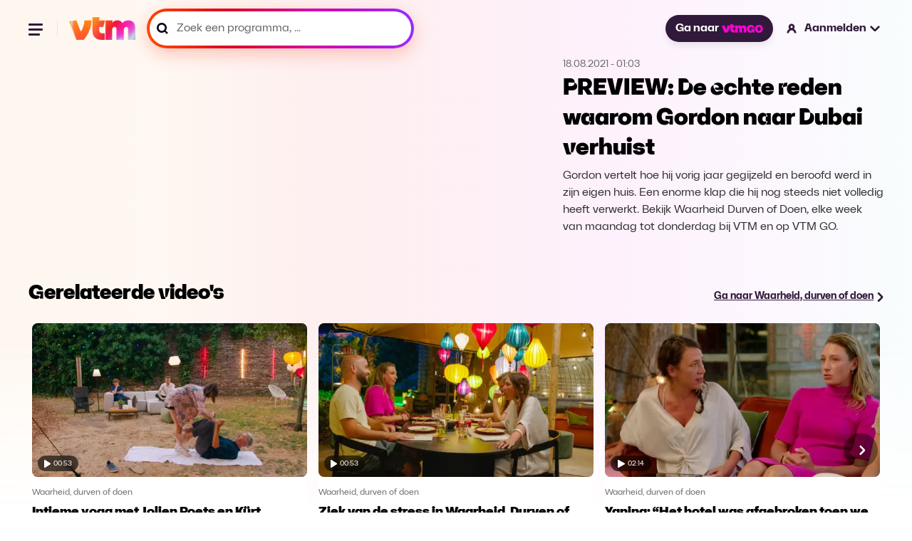

--- FILE ---
content_type: application/javascript
request_url: https://sp.dpgmedia.net/X9MmT8zP6LqV4RdK7Jw_v4_4_0.js
body_size: 24994
content:
/*!
 * Web analytics for Snowplow v4.4.0 (http://bit.ly/sp-js)
 * Copyright 2022 Snowplow Analytics Ltd, 2010 Anthon Pang
 * Licensed under BSD-3-Clause
 */

"use strict";!function(){function e(e,n){var t,o={};for(t in e)Object.prototype.hasOwnProperty.call(e,t)&&0>n.indexOf(t)&&(o[t]=e[t]);if(null!=e&&"function"==typeof Object.getOwnPropertySymbols){var r=0;for(t=Object.getOwnPropertySymbols(e);r<t.length;r++)0>n.indexOf(t[r])&&Object.prototype.propertyIsEnumerable.call(e,t[r])&&(o[t[r]]=e[t[r]])}return o}function n(e,n,t,o){return new(t||(t=Promise))((function(r,i){function a(e){try{u(o.next(e))}catch(e){i(e)}}function c(e){try{u(o.throw(e))}catch(e){i(e)}}function u(e){e.done?r(e.value):function(e){return e instanceof t?e:new t((function(n){n(e)}))}(e.value).then(a,c)}u((o=o.apply(e,n||[])).next())}))}function t(e,n){function t(t){return function(u){return function(t){if(o)throw new TypeError("Generator is already executing.");for(;c&&(c=0,t[0]&&(a=0)),a;)try{if(o=1,r&&(i=2&t[0]?r.return:t[0]?r.throw||((i=r.return)&&i.call(r),0):r.next)&&!(i=i.call(r,t[1])).done)return i;switch(r=0,i&&(t=[2&t[0],i.value]),t[0]){case 0:case 1:i=t;break;case 4:return a.label++,{value:t[1],done:!1};case 5:a.label++,r=t[1],t=[0];continue;case 7:t=a.ops.pop(),a.trys.pop();continue;default:if(!(i=a.trys,(i=0<i.length&&i[i.length-1])||6!==t[0]&&2!==t[0])){a=0;continue}if(3===t[0]&&(!i||t[1]>i[0]&&t[1]<i[3]))a.label=t[1];else if(6===t[0]&&a.label<i[1])a.label=i[1],i=t;else{if(!(i&&a.label<i[2])){i[2]&&a.ops.pop(),a.trys.pop();continue}a.label=i[2],a.ops.push(t)}}t=n.call(e,a)}catch(e){t=[6,e],r=0}finally{o=i=0}if(5&t[0])throw t[1];return{value:t[0]?t[1]:void 0,done:!0}}([t,u])}}var o,r,i,a={label:0,sent:function(){if(1&i[0])throw i[1];return i[1]},trys:[],ops:[]},c=Object.create(("function"==typeof Iterator?Iterator:Object).prototype);return c.next=t(0),c.throw=t(1),c.return=t(2),"function"==typeof Symbol&&(c[Symbol.iterator]=function(){return this}),c}function o(e,n,t){if(t||2===arguments.length)for(var o,r=0,i=n.length;r<i;r++)!o&&r in n||(o||(o=Array.prototype.slice.call(n,0,r)),o[r]=n[r]);return e.concat(o||Array.prototype.slice.call(n))}function r(){if(!dn&&!(dn="undefined"!=typeof crypto&&crypto.getRandomValues&&crypto.getRandomValues.bind(crypto)))throw Error("crypto.getRandomValues() not supported. See https://github.com/uuidjs/uuid#getrandomvalues-not-supported");return dn(pn)}function i(e,n,t){if(vn.randomUUID&&!n&&!e)return vn.randomUUID();if((e=(e=e||{}).random||(e.rng||r)())[6]=15&e[6]|64,e[8]=63&e[8]|128,n){t=t||0;for(var o=0;16>o;++o)n[t+o]=e[o];return n}return function(e,n=0){return(sn[e[n+0]]+sn[e[n+1]]+sn[e[n+2]]+sn[e[n+3]]+"-"+sn[e[n+4]]+sn[e[n+5]]+"-"+sn[e[n+6]]+sn[e[n+7]]+"-"+sn[e[n+8]]+sn[e[n+9]]+"-"+sn[e[n+10]]+sn[e[n+11]]+sn[e[n+12]]+sn[e[n+13]]+sn[e[n+14]]+sn[e[n+15]]).toLowerCase()}(e)}function a(){var e,n={},t=[],o=[],r=[],i=function(e,t){null!=t&&""!==t&&(n[e]=t)};return{add:i,addDict:function(e){for(var n in e)Object.prototype.hasOwnProperty.call(e,n)&&i(n,e[n])},addJson:function(e,n,r){r&&u(r)&&(e={keyIfEncoded:e,keyIfNotEncoded:n,json:r},o.push(e),t.push(e))},addContextEntity:function(e){r.push(e)},getPayload:function(){return n},getJson:function(){return t},withJsonProcessor:function(n){e=n},build:function(){return null==e||e(this,o,r),n}}}function c(e){return function(n,t,r){for(var i=function(t,o,r){if(t=JSON.stringify(t),e){if(r=n.add,t){var i=0,a=0,c=[];if(t){t=unescape(encodeURIComponent(t));do{var u=t.charCodeAt(i++),s=t.charCodeAt(i++),l=t.charCodeAt(i++),d=u<<16|s<<8|l;u=d>>18&63,s=d>>12&63,l=d>>6&63,d&=63,c[a++]=gn.charAt(u)+gn.charAt(s)+gn.charAt(l)+gn.charAt(d)}while(i<t.length);i=c.join(""),t=((t=t.length%3)?i.slice(0,t-3):i)+"===".slice(t||3)}t=t.replace(/=/g,"").replace(/\+/g,"-").replace(/\//g,"_")}r.call(n,o,t)}else n.add(r,t)},a=function(t,o){if(!t){var r=n.getPayload();if(e?r.cx:r.co){var i=(t=JSON).parse;if(e){if(r=r.cx){switch(4-r.length%4){case 2:r+="==";break;case 3:r+="="}r=function(e){var n,t=0,o=0,r="",i=[];if(!e)return e;e+="";do{var a=gn.indexOf(e.charAt(t++)),c=gn.indexOf(e.charAt(t++));r=gn.indexOf(e.charAt(t++));var u=gn.indexOf(e.charAt(t++)),s=a<<18|c<<12|r<<6|u;a=s>>16&255,c=s>>8&255,s&=255,i[o++]=64===r?String.fromCharCode(a):64===u?String.fromCharCode(a,c):String.fromCharCode(a,c,s)}while(t<e.length);return r=i.join(""),n=r.replace(/\0+$/,""),decodeURIComponent(n.split("").map((function(e){return"%"+("00"+e.charCodeAt(0).toString(16)).slice(-2)})).join(""))}(r=r.replace(/-/g,"+").replace(/_/g,"/"))}}else r=r.co;t=i.call(t,r)}else t=void 0}return t?t.data=t.data.concat(o.data):t=o,t},c=void 0,u=0;u<t.length;u++){var s=t[u];"cx"===s.keyIfEncoded?c=a(c,s.json):i(s.json,s.keyIfEncoded,s.keyIfNotEncoded)}t.length=0,r.length&&(c=a(c,t={schema:"iglu:com.snowplowanalytics.snowplow/contexts/jsonschema/1-0-0",data:o([],r,!0)}),r.length=0),c&&i(c,"cx","co")}}function u(e){if(!s(e))return!1;for(var n in e)if(Object.prototype.hasOwnProperty.call(e,n))return!0;return!1}function s(e){return null!=e&&(e.constructor==={}.constructor||e.constructor===[].constructor)}function l(){var e=[],n=[],t={},o={};return{getGlobalPrimitives:function(){return e.concat(Object.values(t))},getConditionalProviders:function(){return n.concat(Object.values(o))},addGlobalContexts:function(r){if(Array.isArray(r)){for(var i=[],a=[],c=0;c<r.length;c++){var u=r[c];T(u)?i.push(u):w(u)&&a.push(u)}e=e.concat(a),n=n.concat(i)}else for(i=0,r=Object.entries(r);i<r.length;i++)a=(u=r[i])[0],T(u=u[1])?o[a]=u:w(u)&&(t[a]=u)},clearGlobalContexts:function(){n=[],e=[],o={},t={}},removeGlobalContexts:function(r){for(var i=function(r){"string"==typeof r?(delete o[r],delete t[r]):T(r)?n=n.filter((function(e){return!x(r,e)})):w(r)&&(e=e.filter((function(e){return!x(r,e)})))},a=0;a<r.length;a++)i(r[a])},getApplicableContexts:function(r){e:{for(var i=0,a=r.getJson();i<a.length;i++){var c=a[i];if("ue_px"===c.keyIfEncoded&&"object"==typeof c.json.data&&"string"==typeof(c=c.json.data.schema)){i=c;break e}}i=""}c="string"==typeof(a=r.getPayload().e)?a:"",a=[];var u=S(e.concat(Object.values(t)),r,c,i);return a.push.apply(a,u),r=function(e,n,t,o){var r;return e=E(e).map((function(e){e:{if(k(e)){var r=e[0],i=!1;try{i=r({event:n.getPayload(),eventType:t,eventSchema:o})}catch(e){i=!1}if(!0===i){e=S(e[1],n,t,o);break e}}else if(b(e)&&function(e,n){var t=0,o=0,r=e.accept;return Array.isArray(r)?e.accept.some((function(e){return C(e,n)}))&&o++:"string"==typeof r&&C(r,n)&&o++,r=e.reject,Array.isArray(r)?e.reject.some((function(e){return C(e,n)}))&&t++:"string"==typeof r&&C(r,n)&&t++,0<o&&0===t}(e[0],o)){e=S(e[1],n,t,o);break e}e=[]}if(e&&0!==e.length)return e})),(r=[]).concat.apply(r,e.filter((function(e){return null!=e&&e.filter(Boolean)})))}(n.concat(Object.values(o)),r,c,i),a.push.apply(a,r),a}}}function d(e){for(var n,t=[],o=1;o<arguments.length;o++)t[o-1]=arguments[o];return null!==(n=null==e?void 0:e.map((function(e){if("function"!=typeof e)return e;try{return e.apply(void 0,t)}catch(e){}})).filter(Boolean))&&void 0!==n?n:[]}function f(e){return!!((e=e.split("."))&&1<e.length)&&function(e){if("*"===e[0]||"*"===e[1])return!1;if(0<e.slice(2).length){var n=!1,t=0;for(e=e.slice(2);t<e.length;t++)if("*"===e[t])n=!0;else if(n)return!1;return!0}return 2==e.length}(e)}function m(e){if(null!==(e=/^iglu:((?:(?:[a-zA-Z0-9-_]+|\*).)+(?:[a-zA-Z0-9-_]+|\*))\/([a-zA-Z0-9-_.]+|\*)\/jsonschema\/([1-9][0-9]*|\*)-(0|[1-9][0-9]*|\*)-(0|[1-9][0-9]*|\*)$/.exec(e))&&f(e[1]))return e.slice(1,6)}function p(e){if(e=m(e)){var n=e[0];return 5===e.length&&f(n)}return!1}function v(e){return Array.isArray(e)&&e.every((function(e){return"string"==typeof e}))}function g(e){return v(e)?e.every((function(e){return p(e)})):"string"==typeof e&&p(e)}function h(e){return!!(u(e)&&"schema"in e&&"data"in e)&&("string"==typeof e.schema&&"object"==typeof e.data)}function y(e){return"function"==typeof e&&1>=e.length}function w(e){return y(e)||h(e)}function k(e){return!(!Array.isArray(e)||2!==e.length)&&(Array.isArray(e[1])?y(e[0])&&e[1].every(w):y(e[0])&&w(e[1]))}function b(e){return!(!Array.isArray(e)||2!==e.length)&&(!!function(e){var n=0;if(null!=e&&"object"==typeof e&&!Array.isArray(e)){if(Object.prototype.hasOwnProperty.call(e,"accept")){if(!g(e.accept))return!1;n+=1}if(Object.prototype.hasOwnProperty.call(e,"reject")){if(!g(e.reject))return!1;n+=1}return 0<n&&2>=n}return!1}(e[0])&&(Array.isArray(e[1])?e[1].every(w):w(e[1])))}function T(e){return k(e)||b(e)}function C(e,n){if(!p(e))return!1;if(e=m(e),n=null!==(n=/^iglu:([a-zA-Z0-9-_.]+)\/([a-zA-Z0-9-_]+)\/jsonschema\/([1-9][0-9]*)-(0|[1-9][0-9]*)-(0|[1-9][0-9]*)$/.exec(n))?n.slice(1,6):void 0,e&&n){if(!function(e,n){if(n=n.split("."),e=e.split("."),n&&e){if(n.length!==e.length)return!1;for(var t=0;t<e.length;t++)if(!_(n[t],e[t]))return!1;return!0}return!1}(e[0],n[0]))return!1;for(var t=1;5>t;t++)if(!_(e[t],n[t]))return!1;return!0}return!1}function _(e,n){return e&&n&&"*"===e||e===n}function E(e){return Array.isArray(e)?e:[e]}function S(e,n,t,o){var r;return e=E(e).map((function(e){e:if(h(e))e=[e];else{if(y(e)){n:{var r=void 0;try{if(r=e({event:n.getPayload(),eventType:t,eventSchema:o}),Array.isArray(r)&&r.every(h)||h(r)){var i=r;break n}i=void 0;break n}catch(e){}i=void 0}if(h(i)){e=[i];break e}if(Array.isArray(i)){e=i;break e}}e=void 0}if(e&&0!==e.length)return e})),(r=[]).concat.apply(r,e.filter((function(e){return null!=e&&e.filter(Boolean)})))}function P(e,n){return"function"==typeof e?e===n:JSON.stringify(e)===JSON.stringify(n)}function x(e,n){if(T(e)){if(!T(n))return!1;var t=e[1],o=n[1];return!!P(e[0],n[0])&&(Array.isArray(t)?!(!Array.isArray(o)||t.length!==o.length)&&t.reduce((function(e,n,t){return e&&P(n,o[t])}),!0):!Array.isArray(o)&&P(t,o))}return!!w(e)&&(!!w(n)&&P(e,n))}function O(e){void 0===e&&(e={});var n,t,r,a,u,d,f,m=!0,p=e.base64,v=e.corePlugins,g=null!=v?v:[];n=null==p||p,t=g,r=e.callback,a=function(e){return{addPluginContexts:function(n){var t=n?o([],n,!0):[];return e.forEach((function(e){try{e.contexts&&t.push.apply(t,e.contexts())}catch(e){hn.error("Error adding plugin contexts",e)}})),t}}}(t),u=l(),d=n,f={};var h=un(un({},e={track:function(e,n,o){if(m){if(e.withJsonProcessor(c(d)),e.add("eid",i()),e.addDict(f),o=function(e){return null==e?{type:"dtm",value:(new Date).getTime()}:"number"==typeof e?{type:"dtm",value:e}:"ttm"===e.type?{type:"ttm",value:e.value}:{type:"dtm",value:e.value||(new Date).getTime()}}(o),e.add(o.type,o.value.toString()),n=function(e,n){e=u.getApplicableContexts(e);var t=[];return n&&n.length&&t.push.apply(t,n),e&&e.length&&t.push.apply(t,e),t}(e,a.addPluginContexts(n)),void 0!==(n=n&&n.length?{schema:"iglu:com.snowplowanalytics.snowplow/contexts/jsonschema/1-0-0",data:n}:void 0)&&e.addJson("cx","co",n),t.forEach((function(n){try{n.beforeTrack&&n.beforeTrack(e)}catch(e){hn.error("Plugin beforeTrack",e)}})),!t.find((function(n){try{return n.filter&&!1===n.filter(e.build())}catch(e){return hn.error("Plugin filter",e),!1}}))){"function"==typeof r&&r(e);var s=e.build();return t.forEach((function(e){try{e.afterTrack&&e.afterTrack(s)}catch(e){hn.error("Plugin afterTrack",e)}})),s}}else hn.error("Track called on deactivated tracker")},addPayloadPair:function(e,n){f[e]=n},getBase64Encoding:function(){return d},setBase64Encoding:function(e){d=e},addPayloadDict:function(e){for(var n in e)Object.prototype.hasOwnProperty.call(e,n)&&(f[n]=e[n])},resetPayloadPairs:function(e){f=s(e)?e:{}},setTrackerVersion:function(e){f.tv=e},setTrackerNamespace:function(e){f.tna=e},setAppId:function(e){f.aid=e},setPlatform:function(e){f.p=e},setUserId:function(e){f.uid=e},setScreenResolution:function(e,n){f.res=e+"x"+n},setViewport:function(e,n){f.vp=e+"x"+n},setColorDepth:function(e){f.cd=e},setTimezone:function(e){f.tz=e},setLang:function(e){f.lang=e},setIpAddress:function(e){f.ip=e},setUseragent:function(e){f.ua=e},addGlobalContexts:function(e){u.addGlobalContexts(e)},clearGlobalContexts:function(){u.clearGlobalContexts()},removeGlobalContexts:function(e){u.removeGlobalContexts(e)}}),{addPlugin:function(e){var n,t;e=e.plugin,g.push(e),null===(n=e.logger)||void 0===n||n.call(e,hn),null===(t=e.activateCorePlugin)||void 0===t||t.call(e,h)},deactivate:function(){g.forEach((function(e){var n;null===(n=e.deactivatePlugin)||void 0===n||n.call(e,h)})),g.length=0,m=!1}});return null==g||g.forEach((function(e){var n,t;null===(n=e.logger)||void 0===n||n.call(e,hn),null===(t=e.activateCorePlugin)||void 0===t||t.call(e,h)})),h}function A(e){var n=e.event;return e={schema:"iglu:com.snowplowanalytics.snowplow/unstruct_event/jsonschema/1-0-0",data:{schema:e=n.schema,data:n.data}},(n=a()).add("e","ue"),n.addJson("ue_px","ue_pr",e),n}function j(e){return A({event:e={schema:"iglu:com.snowplowanalytics.snowplow/link_click/jsonschema/1-0-1",data:I({targetUrl:e.targetUrl,elementId:e.elementId,elementClasses:e.elementClasses,elementTarget:e.elementTarget,elementContent:e.elementContent})}})}function I(e,n){void 0===n&&(n={});var t,o={};for(t in e)(n[t]||null!==e[t]&&void 0!==e[t])&&(o[t]=e[t]);return o}function L(e){var n=e.maxSize,t=void 0===n?1e3:n,r=o([],void 0===(e=e.events)?[]:e,!0),i=function(){return Promise.resolve(r.length)};return{count:i,add:function(e){for(r.push(e);r.length>t;)r.shift();return i()},removeHead:function(e){for(var n=0;n<e;n++)r.shift();return Promise.resolve()},iterator:function(){var e=0,n=o([],r,!0);return{next:function(){return e<n.length?Promise.resolve({value:n[e++],done:!1}):Promise.resolve({value:void 0,done:!0})}}},getAll:function(){return Promise.resolve(o([],r,!0))},getAllPayloads:function(){return Promise.resolve(r.map((function(e){return e.payload})))}}}function U(e){function n(){var e=b.reduce((function(e,n){return e+(T?n.getPOSTRequestBytesCount():n.getGETRequestBytesCount())}),0);return T&&(e+=88),e}function t(){var e=new Headers;return T&&e.append("Content-Type","application/json; charset=UTF-8"),m&&Object.keys(m).forEach((function(n){e.append(n,m[n])})),0<b.length&&b[0].getServerAnonymization()&&e.append("SP-Anonymous","*"),e}function o(){var e=c;return c.includes("://")||(e="".concat(s,"://").concat(c)),l&&(e="".concat(e,":").concat(l)),e+(T?h:"/i")}function r(e,n){return a(!1),f=new AbortController,d=setTimeout((function(){console.error("Request timed out"),d=void 0,a(!1,"Request timed out")}),null!=p?p:5e3),n=un({headers:t(),signal:f.signal,keepalive:g,credentials:k},n),new Request(e,n)}function i(){var e=function(e){for(var n=(new Date).getTime().toString(),t=0;t<e.length;t++)e[t].stm=n;return e}(b.map((function(e){return e.getPOSTRequestBody()})));return r(o(),{method:"POST",body:JSON.stringify({schema:"iglu:com.snowplowanalytics.snowplow/payload_data/jsonschema/1-0-4",data:e})})}function a(e,n){if(void 0!==d&&(clearTimeout(d),d=void 0),void 0!==f){var t=f;f=void 0,e||t.abort(n)}}var c=e.endpoint,u=e.protocol,s=void 0===u?"https":u,l=e.port;u=e.eventMethod;var d,f,m=e.customHeaders,p=e.connectionTimeout,v=e.keepalive,g=void 0!==v&&v,h=void 0===(v=e.postPath)?"/com.snowplowanalytics.snowplow/tp2":v,y=void 0===(v=e.useStm)||v,w=void 0===(v=e.maxPostBytes)?4e4:v,k=void 0===(e=e.credentials)?"include":e,b=[],T="post"===(void 0===u?"post":u).toLowerCase();return{addEvent:function(e){return!(0<b.length&&(0<b.length?b[0].getServerAnonymization():void 0)!==e.getServerAnonymization())&&(b.push(e),!0)},getEvents:function(){return b},toRequest:function(){if(0!==b.length){if(T)return i();if(1!==b.length)throw Error("Only one event can be sent in a GET request");return r(b[0].getGETRequestURL(o(),y),{method:"GET"})}},countBytes:n,countEvents:function(){return b.length},isFull:function(){return T?n()>=w:1<=b.length},closeRequest:a}}function B(e){for(var n=0,t=0;t<e.length;t++){var o=e.charCodeAt(t);127>=o?n+=1:2047>=o?n+=2:55296<=o&&57343>=o?(n+=4,t++):n=65535>o?n+3:n+4}return n}function R(e){function n(){return e.payload}function t(e){if(null===r){var n,t={co:!0,cx:!0},o=[];for(n in e)e.hasOwnProperty(n)&&!t[n]&&o.push(n+"="+encodeURIComponent(e[n]));for(var i in t)e.hasOwnProperty(i)&&t[i]&&o.push(i+"="+encodeURIComponent(e[i]));r="?"+o.join("&")}return r}function o(){return null===i&&(i=function(e){return Object.keys(e).map((function(n){return[n,e[n]]})).reduce((function(e,n){return e[n[0]]=n[1].toString(),e}),{})}(n())),i}var r=null,i=null,a=null,c=null;return{getPayload:n,getServerAnonymization:function(){var n;return null!==(n=e.svrAnon)&&void 0!==n&&n},getGETRequestURL:function(e,o){var r=t(n());return o?e+r.replace("?","?stm="+(new Date).getTime()+"&"):e+r},getGETRequestBytesCount:function(){if(null===a){var e=t(n());a=B(e)}return a},getPOSTRequestBody:o,getPOSTRequestBytesCount:function(){return null===c&&(c=B(JSON.stringify(o()))),c}}}function D(e){function o(e,n){void 0!==S&&setTimeout((function(){try{null==S||S(e,n)}catch(e){hn.error("Error in onRequestFailure",e)}}),0)}function r(e){return n(this,void 0,void 0,(function(){var n,r,i,a,c,u;return t(this,(function(t){switch(t.label){case 0:if(void 0===(n=e.toRequest()))throw Error("Empty batch");r=e.getEvents().map((function(e){return e.getPayload()})),t.label=1;case 1:return t.trys.push([1,4,,5]),[4,x(n)];case 2:return[4,(i=t.sent()).text()];case 3:return t.sent(),e.closeRequest(!0),i.ok?(function(e,n){void 0!==P&&setTimeout((function(){try{null==P||P(e,n)}catch(e){hn.error("Error in onRequestSuccess",e)}}),0)}(r,i),[2,{success:!0,retry:!1,status:i.status}]):(a=function(e){return!(200<=e&&300>e||!E||!_.includes(e)&&C.includes(e))}(i.status),o({events:r,status:i.status,message:i.statusText,willRetry:a},i),[2,{success:!1,retry:a,status:i.status}]);case 4:return c=t.sent(),e.closeRequest(!1),u="string"==typeof c?c:c?c.message:"Unknown error",o({events:r,message:u,willRetry:!0}),[2,{success:!1,retry:!0}];case 5:return[2]}}))}))}function i(){return U({endpoint:s,protocol:m,port:p,eventMethod:d,customHeaders:y,connectionTimeout:k,keepalive:b,maxPostBytes:v,useStm:O,credentials:j,postPath:f})}function a(){return n(this,void 0,void 0,(function(){var e;return t(this,(function(n){switch(n.label){case 0:return!T||I?[3,2]:(I=!0,e=new Request(T,{method:"GET"}),[4,x(e)]);case 1:n.sent(),n.label=2;case 2:return[2]}}))}))}function c(){return n(this,void 0,void 0,(function(){var e;return t(this,(function(n){switch(n.label){case 0:if(B)return[3,5];B=!0,n.label=1;case 1:return n.trys.push([1,3,4,5]),[4,u()];case 2:return n.sent(),[3,5];case 3:return e=n.sent(),hn.error("Error sending events",e),[3,5];case 4:return B=!1,[7];case 5:return[2]}}))}))}function u(){return n(this,void 0,void 0,(function(){var e,n,o,c,s,l,d,f,m;return t(this,(function(t){switch(t.label){case 0:return[4,a()];case 1:t.sent(),e=i(),n=A.iterator(),t.label=2;case 2:return e.isFull()?[3,4]:[4,n.next()];case 3:return o=t.sent(),c=o.value,o.done||void 0===c?[3,4]:(s=R(c),e.addEvent(s)?[3,2]:[3,4]);case 4:return 0===e.countEvents()?[2]:[4,r(e)];case 5:return l=t.sent(),d=l.success,f=l.retry,m=l.status,!d&&f?[3,7]:(d||hn.error("Status ".concat(m,", will not retry.")),[4,A.removeHead(e.countEvents())]);case 6:t.sent(),t.label=7;case 7:return d?[4,u()]:[3,9];case 8:t.sent(),t.label=9;case 9:return[2]}}))}))}var s=e.endpoint,l=e.eventMethod,d=void 0===l?"post":l,f=e.postPath,m=e.protocol,p=e.port,v=void 0===(l=e.maxPostBytes)?4e4:l,g=e.maxGetBytes,h=void 0===(l=e.bufferSize)?1:l,y=e.customHeaders,w=e.serverAnonymization,k=e.connectionTimeout,b=e.keepalive,T=e.idService,C=void 0===(l=e.dontRetryStatusCodes)?[]:l,_=void 0===(l=e.retryStatusCodes)?[]:l,E=void 0===(l=e.retryFailedRequests)||l,S=e.onRequestFailure,P=e.onRequestSuccess,x=void 0===(l=e.customFetch)?fetch:l,O=e.useStm,A=void 0===(l=e.eventStore)?L({}):l,j=e.credentials,I=!1,B=!1,D="post"===d.toLowerCase();return C=C.concat([400,401,403,410,422]),{flush:c,input:function(e){return n(this,void 0,void 0,(function(){var n,o,a;return t(this,(function(t){switch(t.label){case 0:e:{if(t=o=R(n={payload:e,svrAnon:void 0!==(t=w)&&t}),D){var u=(t=t.getPOSTRequestBytesCount()+88)>v;u&&hn.warn("Event ("+t+"B) too big, max is "+v)}else{if(void 0===g){t=!1;break e}(u=(t=t.getGETRequestBytesCount())>g)&&hn.warn("Event ("+t+"B) too big, max is "+g)}t=u}return t?((a=i()).addEvent(o),[4,r(a)]):[3,2];case 1:return t.sent(),[3,5];case 2:return[4,A.add(n)];case 3:return t.sent()>=h?[4,c()]:[3,5];case 4:t.sent(),t.label=5;case 5:return[2]}}))}))},setCollectorUrl:function(e){s=e},setAnonymousTracking:function(e){w=e},setBufferSize:function(e){h=e}}}function N(e){try{var n=window.localStorage;return n.removeItem(e),n.removeItem(e+".expires"),!0}catch(e){return!1}}function V(e){try{return window.sessionStorage.getItem(e)}catch(e){}}function F(e){return btoa(e).replace(/\+/g,"-").replace(/\//g,"_").replace(/=+$/,"")}function M(e){return Number.isInteger&&Number.isInteger(e)||"number"==typeof e&&isFinite(e)&&Math.floor(e)===e}function z(e){return!(!e||"function"!=typeof e)}function G(e){var n=!(!e||"string"!=typeof e.valueOf());return n||(e=e.text||"",(n=document.getElementsByTagName("title"))&&null!=n[0]&&(e=n[0].text)),e}function q(e){var n=/^(?:(?:https?|ftp):)\/*(?:[^@]+@)?([^:/#]+)/.exec(e);return n?n[1]:e}function H(e){var n=e.length;return"."===e.charAt(--n)&&(e=e.slice(0,n)),"*."===e.slice(0,2)&&(e=e.slice(1)),e}function J(e){var n=window,t=Z("referrer",n.location.href)||Z("referer",n.location.href);if(t)return t;if(e)return e;try{if(n.top)return n.top.document.referrer;if(n.parent)return n.parent.document.referrer}catch(e){}return document.referrer}function W(e,n,t,o){return e.addEventListener?(e.addEventListener(n,t,o),!0):e.attachEvent?e.attachEvent("on"+n,t):void(e["on"+n]=t)}function Z(e,n){return(e=new RegExp("^[^#]*[?&]"+e+"=([^&#]*)").exec(n))?decodeURIComponent(e[1].replace(/\+/g," ")):null}function X(e,n,t,o,r){Q(e,"",-1,n,t,o,r)}function Q(e,n,t,o,r,i,a){return 1<arguments.length?document.cookie=e+"="+encodeURIComponent(null!=n?n:"")+(t?"; Expires="+new Date(+new Date+1e3*t).toUTCString():"")+(o?"; Path="+o:"")+(r?"; Domain="+r:"")+(i?"; SameSite="+i:"")+(a?"; Secure":""):decodeURIComponent((("; "+document.cookie).split("; "+e+"=")[1]||"").split(";")[0])}function Y(e){if(null==e||"object"!=typeof e||Array.isArray(e))return function(){return!0};var n=Object.prototype.hasOwnProperty.call(e,"allowlist"),t=ne(e);return ee(e,(function(e){e:{var o=0;for(e=$(e);o<e.length;o++)if(t[e[o]]){o=!0;break e}o=!1}return o===n}))}function K(e){if(null==e||"object"!=typeof e||Array.isArray(e))return function(){return!0};var n=e.hasOwnProperty("allowlist"),t=ne(e);return ee(e,(function(e){return e.name in t===n}))}function $(e){return e.className.match(/\S+/g)||[]}function ee(e,n){return e.hasOwnProperty("filter")&&e.filter?e.filter:n}function ne(e){var n={};if(e=e.allowlist||e.denylist){Array.isArray(e)||(e=[e]);for(var t=0;t<e.length;t++)n[e[t]]=!0}return n}function te(e,n){var t,o=null!==(t=e.eventStore)&&void 0!==t?t:function(e){function n(){return r?a().then((function(e){window.localStorage.setItem(i,JSON.stringify(e))})):Promise.resolve()}var t=e.maxLocalStorageQueueSize,o=void 0===t?1e3:t,r=void 0===(t=e.useLocalStorage)||t,i="snowplowOutQueue_".concat(e.trackerId),a=(e=function(){if(r){var e=window.localStorage.getItem(i);return e=e?JSON.parse(e):[],L({maxSize:o,events:e})}return L({maxSize:o})}()).getAll,c=e.add,u=e.count,s=e.removeHead;return{count:u,add:function(e){return c(e),n().then(u)},removeHead:function(e){return s(e),n()},iterator:e.iterator,getAll:a,getAllPayloads:e.getAllPayloads,setUseLocalStorage:function(e){r=e}}}(e);return e.eventStore=o,e=D(e),n.bufferFlushers.push(e.flush),{enqueueRequest:e.input,executeQueue:e.flush,setAnonymousTracking:e.setAnonymousTracking,setCollectorUrl:e.setCollectorUrl,setBufferSize:e.setBufferSize,setUseLocalStorage:function(e){o.hasOwnProperty("setUseLocalStorage")&&o.setUseLocalStorage(e)}}}function oe(e,n,t){return"translate.googleusercontent.com"===e?(""===t&&(t=n),e=q(n=null!=(e=(e=/^(?:https?|ftp)(?::\/*(?:[^?]+))([?][^#]+)/.exec(n))&&1<(null==e?void 0:e.length)?Z("u",e[1]):null)?e:"")):"cc.bingj.com"!==e&&"webcache.googleusercontent.com"!==e||(e=q(n=document.links[0].href)),[e,n,t]}function re(e,n){return void 0===n&&(n={memorizedVisitCount:1}),n=n.memorizedVisitCount,"0"===e[0]?(e[7]=e[6],e[5]=e[4],e[3]++):e[3]=n,n=i(),e[6]=n,e[10]=0,e[8]="",e[9]=void 0,n}function ie(e){e[4]=Math.round((new Date).getTime()/1e3)}function ae(e,n,t){var o=e[9];return{userId:t?"00000000-0000-0000-0000-000000000000":e[1],sessionId:e[6],eventIndex:e[10],sessionIndex:e[3],previousSessionId:t?null:e[7]||null,storageMechanism:"localStorage"==n?"LOCAL_STORAGE":"COOKIE_1",firstEventId:e[8]||null,firstEventTimestamp:o?new Date(o).toISOString():null}}function ce(){return"ResizeObserver"in window?(Tn||(Tn=ue()),function(){if(!Sn&&document&&document.body&&document.documentElement){Sn=!0;var e=new ResizeObserver((function(e){for(var n=0;n<e.length;n++){var t=e[n];t.target!==document.body&&t.target!==document.documentElement||(Tn=ue())}}));e.observe(document.body),e.observe(document.documentElement)}}(),Tn):ue()}function ue(){var e=se;if("innerWidth"in window)var n=window.innerWidth,t=window.innerHeight;else n=(t=document.documentElement||document.body).clientWidth,t=t.clientHeight;e=e(Math.max(0,n)+Pn+Math.max(0,t)),n=se;var o=document.documentElement,r=document.body;return t=Math.max(o.clientWidth,o.offsetWidth,o.scrollWidth),o=Math.max(o.clientHeight,o.offsetHeight,o.scrollHeight,r?Math.max(r.offsetHeight,r.scrollHeight):0),{viewport:e,documentSize:n(t=isNaN(t)||isNaN(o)?"":t+Pn+o),resolution:se(screen.width+Pn+screen.height),colorDepth:screen.colorDepth,devicePixelRatio:window.devicePixelRatio,cookiesEnabled:window.navigator.cookieEnabled,online:window.navigator.onLine,browserLanguage:window.navigator.language||window.navigator.userLanguage,documentLanguage:document.documentElement.lang,webdriver:window.navigator.webdriver,deviceMemory:window.navigator.deviceMemory,hardwareConcurrency:window.navigator.hardwareConcurrency}}function se(e){return e&&e.split(Pn).map((function(e){return Math.floor(Number(e))})).join(Pn)}function le(e,n,t,r,c,u){void 0===u&&(u={});var s=[];e=function(e,n,t,r,c,u){function l(){(We=oe(window.location.hostname,window.location.href,J()))[1]!==Xe&&(Qe=J(Xe)),Ze=H(We[0]),Xe=We[1]}function d(e){return function(n){var t=n.currentTarget;if(n=function(e,n,t){var o,r=(new Date).getTime();n=un(un({},En),n);var i=t.domainUserId,a=t.userId,c=t.sessionId,u=t.sourceId,s=t.sourcePlatform,l=t.event,d=l.currentTarget;return l="function"==typeof n.reason?n.reason(l):null===(o=null==d?void 0:d.textContent)||void 0===o?void 0:o.trim(),e?[i,r,n.sessionId&&c,n.userId&&F(a||""),n.sourceId&&F(u||""),n.sourcePlatform&&s,n.reason&&F(l||"")].map((function(e){return e||""})).join(".").replace(/([.]*$)/,""):t.domainUserId+"."+r}(e,Rn,{domainUserId:Fe,userId:ze||void 0,sessionId:Me,sourceId:Ke,sourcePlatform:Ye,event:n}),null!=t&&t.href){n="_sp="+n;var o=t.href.split("#"),r=o[0].split("?"),i=r.shift();if(r=r.join("?")){for(var a=!0,c=r.split("&"),u=0;u<c.length;u++)if("_sp="===c[u].substr(0,4)){a=!1,c[u]=n,r=c.join("&");break}a&&(r=n+"&"+r)}else r=n;o[0]=i+"?"+r,n=o.join("#"),t.href=n}}}function f(e){for(var n=d(Bn),t=0;t<document.links.length;t++){var o=document.links[t];!o.spDecorationEnabled&&e(o)&&(o.addEventListener("click",n,!0),o.addEventListener("mousedown",n,!0),o.spDecorationEnabled=!0)}}function m(e){if(je){var n=/#.*/;e=e.replace(n,"")}return Ie&&(n=/[{}]/g,e=e.replace(n,"")),e}function p(e){return(e=/^([a-z]+):/.exec(e))?e[1]:null}function v(e){if(e=on+e+"."+Ve,"localStorage"==wn){try{var n=window.localStorage,t=n.getItem(e+".expires");if(null===t||+t>Date.now())var o=n.getItem(e);else n.removeItem(e),n.removeItem(e+".expires"),o=void 0}catch(e){o=void 0}return o}if("cookie"==wn||"cookieAndLocalStorage"==wn)return Pe.getCookie(e)}function g(){l(),Ve=_n((rn||Ze)+(cn||"/")).slice(0,4)}function h(){Ue=(new Date).getTime()}function y(){var e=w(),n=e[0];n<Be?Be=n:n>Re&&(Re=n),(e=e[1])<De?De=e:e>Ne&&(Ne=e),h()}function w(){var e=document.documentElement;return e?[e.scrollLeft||window.pageXOffset,e.scrollTop||window.pageYOffset]:[0,0]}function k(){var e=w(),n=e[0];Re=Be=n,Ne=De=e=e[1]}function b(){return C(on+"ses."+Ve,"*",pn)}function T(e){var n=on+"id."+Ve,t=yn;return e=o([],e,!0),t&&(e[1]="",e[7]=""),e.shift(),C(n,t=e.join("."),mn)}function C(e,n,t){if(yn&&!vn)return!1;if("localStorage"==wn){void 0===t&&(t=63072e3);try{var o=window.localStorage,r=Date.now()+1e3*t;o.setItem("".concat(e,".expires"),r.toString()),o.setItem(e,n);var i=!0}catch(e){i=!1}return i}return("cookie"==wn||"cookieAndLocalStorage"==wn)&&Pe.setCookie(e,n,t,cn,rn,sn,ln)}function _(e){var n=on+"id."+Ve,t=on+"ses."+Ve;N(n),N(t),Pe.deleteCookie(n,cn,rn,sn,ln),Pe.deleteCookie(t,cn,rn,sn,ln),null!=e&&e.preserveSession||(Me=i(),bn=1),null!=e&&e.preserveUser||(Fe=yn?"":i(),ze=null)}function E(e){e&&e.stateStorageStrategy&&(u.stateStorageStrategy=e.stateStorageStrategy,wn=Te(u)),yn=!!u.anonymousTracking,vn=Ce(u),gn=_e(u),Tn.setUseLocalStorage("localStorage"==wn||"cookieAndLocalStorage"==wn),Tn.setAnonymousTracking(gn)}function S(){if(!yn||vn){var e="none"!=wn&&!!v("ses"),n=P();if(n[1])var t=n[1];else t=yn?"":i(),n[1]=t;Fe=t,Me=e?n[6]:re(n),bn=n[3],"none"!=wn&&(b(),ie(n),T(n),n[10]||Pe.flush())}}function P(){return"none"==wn?["1","",0,0,0,void 0,"","","",void 0,0]:function(e,n,t,o){var r=Math.round((new Date).getTime()/1e3);e?(e=e.split(".")).unshift("0"):e=["1",n,r,o,r,"",t],e[6]&&"undefined"!==e[6]||(e[6]=i()),e[7]&&"undefined"!==e[7]||(e[7]=""),e[8]&&"undefined"!==e[8]||(e[8]=""),e[9]&&"undefined"!==e[9]||(e[9]=""),e[10]&&"undefined"!==e[10]||(e[10]=0);var a=function(e,n){return e=parseInt(e),isNaN(e)?n:e};return n=function(e){return e?a(e,void 0):void 0},[e[0],e[1],a(e[2],r),a(e[3],o),a(e[4],r),n(e[5]),e[6],e[7],e[8],n(e[9]),a(e[10],0)]}(v("id")||void 0,Fe,Me,bn)}function x(e){return 0===e.indexOf("http")?e:("https:"===document.location.protocol?"https":"http")+"://"+e}function A(){Cn&&null!=c.pageViewId||(c.pageViewId=i(),c.pageViewUrl=Oe||Xe)}function j(){return function(){if(null==c.pageViewId)return!0;if(Cn||!Sn)return!1;if(void 0===c.pageViewUrl)return!0;var e=Oe||Xe;if(!0===Sn||"full"==Sn||!("URL"in window))return c.pageViewUrl!=e;e=new URL(e);var n=new URL(c.pageViewUrl);return"pathname"==Sn?e.pathname!=n.pathname:"pathnameAndSearch"==Sn&&(e.pathname!=n.pathname||e.search!=n.search)}()&&(c.pageViewId=i(),c.pageViewUrl=Oe||Xe),c.pageViewId}function I(){if("none"===wn||yn||!Se)return null;var e=V("_sp_tab_id");if(!e){e=i();try{window.sessionStorage.setItem("_sp_tab_id",e)}catch(e){}e=V("_sp_tab_id")}return e||null}function L(e){var n=e.title,t=e.context,o=e.timestamp;if(e=e.contextCallback,l(),Pn&&Pn==j()&&A(),Pn=j(),en=document.title,n?(Ae=n,nn=!0):nn&&(Ae=null),n=G(Ae||en),He.track(function(e){var n=e.pageUrl,t=e.pageTitle;e=e.referrer;var o=a();return o.add("e","pv"),o.add("url",n),o.add("page",t),o.add("refr",e),o}({pageUrl:m(Oe||Xe),pageTitle:n,referrer:m(xe||Qe)}),(t||[]).concat(e?e():[]),o),o=new Date,n=!1,An.enabled&&!An.installed){n=An.installed=!0;var r={update:function(){if("undefined"!=typeof window&&"function"==typeof window.addEventListener){var e=!1,n=Object.defineProperty({},"passive",{get:function(){e=!0},set:function(){}}),t=function(){};window.addEventListener("testPassiveEventSupport",t,n),window.removeEventListener("testPassiveEventSupport",t,n),r.hasSupport=e}}};r.update();var i="onwheel"in document.createElement("div")?"wheel":void 0!==document.onmousewheel?"mousewheel":"DOMMouseScroll";Object.prototype.hasOwnProperty.call(r,"hasSupport")?W(document,i,h,{passive:!0}):W(document,i,h),k(),i=function(e,n){return void 0===n&&(n=h),function(e){return W(document,e,n)}},"click mouseup mousedown mousemove keypress keydown keyup touchend touchstart".split(" ").forEach(i(document)),["resize","focus","blur"].forEach(i(window)),i(window,y)("scroll")}if(An.enabled&&(tn||n))for(o in Ue=o.getTime(),o=void 0,An.configurations)(n=An.configurations[o])&&(window.clearInterval(n.activityInterval),U(n,t,e))}function U(e,n,t){var o=function(e,n){l(),e({context:n,pageViewId:j(),minXOffset:Be,minYOffset:De,maxXOffset:Re,maxYOffset:Ne}),k()},r=function(){Ue+e.configHeartBeatTimer>(new Date).getTime()&&o(e.callback,(n||[]).concat(t?t():[]))};e.activityInterval=0===e.configMinimumVisitLength?window.setInterval(r,e.configHeartBeatTimer):window.setTimeout((function(){Ue+e.configMinimumVisitLength>(new Date).getTime()&&o(e.callback,(n||[]).concat(t?t():[])),e.activityInterval=window.setInterval(r,e.configHeartBeatTimer)}),e.configMinimumVisitLength)}function B(e){var n=e.minimumVisitLength,t=e.heartbeatDelay;if(e=e.callback,M(n)&&M(t))return{configMinimumVisitLength:1e3*n,configHeartBeatTimer:1e3*t,callback:e};hn.error("Activity tracking minimumVisitLength & heartbeatDelay must be integers")}function R(e){var n=e.context,t=e.minXOffset,o=e.minYOffset,r=e.maxXOffset,i=e.maxYOffset;(e=document.title)!==en&&(en=e,Ae=void 0);var c=(e=He).track,u=m(Oe||Xe),s=G(Ae||en),l=m(xe||Qe);t=Math.round(t),r=Math.round(r),o=Math.round(o),i=Math.round(i);var d=a();d.add("e","pp"),d.add("url",u),d.add("page",s),d.add("refr",l),t&&!isNaN(Number(t))&&d.add("pp_mix",t.toString()),r&&!isNaN(Number(r))&&d.add("pp_max",r.toString()),o&&!isNaN(Number(o))&&d.add("pp_miy",o.toString()),i&&!isNaN(Number(i))&&d.add("pp_may",i.toString()),c.call(e,d,n)}function D(e){var n=An.configurations[e];0===(null==n?void 0:n.configMinimumVisitLength)?window.clearTimeout(null==n?void 0:n.activityInterval):window.clearInterval(null==n?void 0:n.activityInterval),An.configurations[e]=void 0}var z,Y,K,$,ee,ne,ue,se,le,de,fe,me,pe,ve,ge,he,ye,we,ke,be;u.eventMethod=null!==(z=u.eventMethod)&&void 0!==z?z:"post";var Te=function(e){var n;return null!==(n=e.stateStorageStrategy)&&void 0!==n?n:"cookieAndLocalStorage"},Ce=function(e){var n;return"boolean"!=typeof e.anonymousTracking&&!0===(null===(n=e.anonymousTracking)||void 0===n?void 0:n.withSessionTracking)},_e=function(e){var n;return"boolean"!=typeof e.anonymousTracking&&!0===(null===(n=e.anonymousTracking)||void 0===n?void 0:n.withServerAnonymisation)},Ee=null!==(K=null===(Y=null==u?void 0:u.contexts)||void 0===Y?void 0:Y.browser)&&void 0!==K&&K,Se=null===(ee=null===($=null==u?void 0:u.contexts)||void 0===$?void 0:$.webPage)||void 0===ee||ee,Pe=u.synchronousCookieWrite?On:xn;s.push({beforeTrack:function(e){var n=v("ses"),t=P(),o=0===t[10];if(Ge=!!Le&&!!Pe.getCookie(Le),fn||Ge)_();else{if("0"===t[0]?(Me=n||"none"==wn?t[6]:re(t),bn=t[3]):(new Date).getTime()-kn>1e3*pn&&(bn++,Me=re(t,{memorizedVisitCount:bn})),ie(t),0===t[10]){var r=e.build();t[8]=r.eid,r=r.dtm||r.ttm,t[9]=r?parseInt(r):void 0}t[10]+=1;var i=(r=ce()).documentSize;e.add("vp",r.viewport),e.add("ds",i),e.add("vid",vn?bn:yn?null:bn),e.add("sid",vn?Me:yn?null:Me),e.add("duid",yn?null:t[1]),e.add("uid",yn?null:ze),l(),e.add("refr",m(xe||Qe)),e.add("url",m(Oe||Xe)),r=ae(t,wn,yn),!jn||yn&&!vn||e.addContextEntity({schema:"iglu:com.snowplowanalytics.snowplow/client_session/jsonschema/1-0-2",data:r}),"none"!=wn&&(T(t),e=b(),n&&!o||!e||!In||Ln||(Pe.flush(),In(r),Ln=!1)),kn=(new Date).getTime()}}}),Se&&s.push({contexts:function(){return[{schema:"iglu:com.snowplowanalytics.snowplow/web_page/jsonschema/1-0-0",data:{id:j()}}]}}),Ee&&s.push({contexts:function(){return[{schema:"iglu:com.snowplowanalytics.snowplow/browser_context/jsonschema/2-0-0",data:un(un({},ce()),{tabId:I()})}]}}),s.push.apply(s,null!==(ne=u.plugins)&&void 0!==ne?ne:[]);var xe,Oe,Ae,je,Ie,Le,Ue,Be,Re,De,Ne,Ve,Fe,Me,ze,Ge,qe,He=O({base64:null!==(ue=u.encodeBase64)&&void 0!==ue?ue:"post"!==u.eventMethod,corePlugins:s,callback:function(e){fn||Ge||Tn.enqueueRequest(e.build())}}),Je=document.characterSet||document.charset,We=oe(window.location.hostname,window.location.href,J()),Ze=H(We[0]),Xe=We[1],Qe=We[2],Ye=null!==(se=u.platform)&&void 0!==se?se:"web",Ke=null!==(le=u.appId)&&void 0!==le?le:"",$e=u.appVersion,en=document.title,nn=!1,tn=null===(de=u.resetActivityTrackingOnPageView)||void 0===de||de,on=null!==(fe=u.cookieName)&&void 0!==fe?fe:"_sp_",rn=null!==(me=u.cookieDomain)&&void 0!==me?me:void 0,an=null!==(pe=u.discoverRootDomain)&&void 0!==pe?pe:void 0===rn,cn="/",sn=null!==(ve=u.cookieSameSite)&&void 0!==ve?ve:"Lax",ln=null===(ge=u.cookieSecure)||void 0===ge||ge,dn=window.navigator.doNotTrack||window.navigator.msDoNotTrack||window.doNotTrack,fn=void 0!==u.respectDoNotTrack&&(u.respectDoNotTrack&&("yes"===dn||"1"===dn)),mn=null!==(he=u.cookieLifetime)&&void 0!==he?he:63072e3,pn=null!==(ye=u.sessionCookieTimeout)&&void 0!==ye?ye:1800,vn=Ce(u),gn=_e(u),yn=!!u.anonymousTracking,wn=Te(u),kn=(new Date).getTime(),bn=1,Tn=te(un({trackerId:e,endpoint:x(r),serverAnonymization:gn,useLocalStorage:"localStorage"==wn||"cookieAndLocalStorage"==wn},u),c),Cn=!1,Sn=null!==(we=u.preservePageViewIdForUrl)&&void 0!==we&&we,Pn=void 0,An={enabled:!1,installed:!1,configurations:{}},jn=null!==(be=null===(ke=u.contexts)||void 0===ke?void 0:ke.session)&&void 0!==be&&be,In=u.onSessionUpdateCallback,Ln=!1,Un="boolean"==typeof(qe=u.useExtendedCrossDomainLinker||!1)?{useExtendedCrossDomainLinker:qe}:{useExtendedCrossDomainLinker:!0,collectCrossDomainAttributes:qe},Bn=Un.useExtendedCrossDomainLinker,Rn=Un.collectCrossDomainAttributes;an&&!rn&&(rn=function(e,n){for(var t=window.location.hostname,o="_sp_root_domain_test_"+(new Date).getTime(),r="_test_value_"+(new Date).getTime(),i=t.split("."),a=i.length-2;0<=a;a--){var c=i.slice(a).join(".");if(Q(o,r,0,"/",c,e,n),Q(o)===r){for(X(o,"/",c,e,n),t=document.cookie.split("; "),o=[],r=0;r<t.length;r++)"_sp_root_domain_test_"===t[r].substring(0,21)&&o.push(t[r]);for(t=o,o=0;o<t.length;o++)X(t[o],"/",c,e,n);return c}}return t}(sn,ln));var Dn=ce(),Nn=Dn.browserLanguage,Vn=Dn.resolution,Fn=Dn.colorDepth,Mn=Dn.cookiesEnabled,zn="object"==typeof Intl&&"function"==typeof Intl.DateTimeFormat?(new Intl.DateTimeFormat).resolvedOptions().timeZone:void 0;return He.setTrackerVersion(t),He.setTrackerNamespace(n),He.setAppId(Ke),He.setPlatform(Ye),He.addPayloadPair("cookie",Mn?"1":"0"),He.addPayloadPair("cs",Je),He.addPayloadPair("lang",Nn),He.addPayloadPair("res",Vn),He.addPayloadPair("cd",Fn),zn&&He.addPayloadPair("tz",zn),$e&&He.addPlugin({plugin:{contexts:function(){return[{schema:"iglu:com.snowplowanalytics.snowplow/application/jsonschema/1-0-0",data:{version:$e}}]}}}),g(),S(),u.crossDomainLinker&&f(u.crossDomainLinker),un(un({},{getDomainSessionIndex:function(){return bn},getPageViewId:j,getTabId:I,newSession:function(){var e=P();if("0"===e[0]?(Me="none"!=wn?re(e):e[6],bn=e[3]):(bn++,Me=re(e,{memorizedVisitCount:bn})),ie(e),"none"!=wn){var n=ae(e,wn,yn);T(e),e=b(),Pe.flush(),e&&In&&(Ln=!0,In(n))}kn=(new Date).getTime()},getCookieName:function(e){return on+e+"."+Ve},getUserId:function(){return ze},getDomainUserId:function(){return P()[1]},getDomainUserInfo:function(){return P()},setReferrerUrl:function(e){xe=e},setCustomUrl:function(e){l();var n,t=Xe;p(e)?Oe=e:"/"===e.slice(0,1)?Oe=p(t)+"://"+q(t)+e:(0<=(n=(t=m(t)).indexOf("?"))&&(t=t.slice(0,n)),(n=t.lastIndexOf("/"))!==t.length-1&&(t=t.slice(0,n+1)),Oe=t+e)},setDocumentTitle:function(e){en=document.title,Ae=e,nn=!1},discardHashTag:function(e){je=e},discardBrace:function(e){Ie=e},setCookiePath:function(e){cn=e,g()},setVisitorCookieTimeout:function(e){mn=e},crossDomainLinker:function(e){f(e)},enableActivityTracking:function(e){An.configurations.pagePing||(An.enabled=!0,An.configurations.pagePing=B(un(un({},e),{callback:R})))},enableActivityTrackingCallback:function(e){An.configurations.callback||(An.enabled=!0,An.configurations.callback=B(e))},disableActivityTracking:function(){D("pagePing")},disableActivityTrackingCallback:function(){D("callback")},updatePageActivity:function(){h()},setOptOutCookie:function(e){Le=e},setUserId:function(e){ze=e},setUserIdFromLocation:function(e){l(),ze=Z(e,Xe)},setUserIdFromReferrer:function(e){l(),ze=Z(e,Qe)},setUserIdFromCookie:function(e){ze=Pe.getCookie(e)},setCollectorUrl:function(e){Tn.setCollectorUrl(x(e))},setBufferSize:function(e){Tn.setBufferSize(e)},flushBuffer:function(e){void 0===e&&(e={}),Tn.executeQueue(),e.newBufferSize&&Tn.setBufferSize(e.newBufferSize)},trackPageView:function(e){void 0===e&&(e={}),L(e)},preservePageViewId:function(){Cn=!0},preservePageViewIdForUrl:function(e){Sn=e},disableAnonymousTracking:function(e){u.anonymousTracking=!1,E(e),S(),Tn.executeQueue()},enableAnonymousTracking:function(e){var n;u.anonymousTracking=null===(n=e&&(null==e?void 0:e.options))||void 0===n||n,E(e),vn||A()},clearUserData:_}),{id:e,namespace:n,core:He,sharedState:c})}(e,n,t,r,c,u);var l=un(un({},e),{addPlugin:function(e){var n,t;l.core.addPlugin(e),null===(t=(n=e.plugin).activateBrowserPlugin)||void 0===t||t.call(n,l)}});return s.forEach((function(e){var n;null===(n=e.activateBrowserPlugin)||void 0===n||n.call(e,l)})),l}function de(e,n){try{pe(null!=e?e:Object.keys(An),An).forEach(n)}catch(e){hn.error("Function failed",e)}}function fe(e,n,t){try{pe(null!=e?e:Object.keys(n),n).forEach(t)}catch(e){hn.error("Function failed",e)}}function me(e,n,t,o,r,i){return An.hasOwnProperty(e)?null:(An[e]=le(e,n,t,o,r,i),An[e])}function pe(e,n){for(var t=[],o=0;o<e.length;o++){var r=e[o];n.hasOwnProperty(r)?t.push(n[r]):hn.warn(r+" not configured")}return t}function ve(){function e(){var e;if(!n.hasLoaded)for(n.hasLoaded=!0,e=0;e<n.registeredOnLoadHandlers.length;e++)n.registeredOnLoadHandlers[e]();return!0}var n=new jn,t=document,o=window;return t.visibilityState&&W(t,"visibilitychange",(function(){"hidden"==t.visibilityState&&n.bufferFlushers.forEach((function(e){e(!1)}))}),!1),W(o,"beforeunload",(function(){n.bufferFlushers.forEach((function(e){e(!1)}))}),!1),"loading"===document.readyState?(t.addEventListener?t.addEventListener("DOMContentLoaded",(function n(){t.removeEventListener("DOMContentLoaded",n,!1),e()})):t.attachEvent&&t.attachEvent("onreadystatechange",(function n(){"complete"===t.readyState&&(t.detachEvent("onreadystatechange",n),e())})),W(o,"load",e,!1)):e(),n}function ge(e){return void 0===e&&(e=Un),{contexts:function(){var n=[],t=un(un({},Un),e),r=t.ga4,i=t.ga4MeasurementId,a=t.cookiePrefix;if(t.ua){var c={schema:"iglu:com.google.analytics/cookies/jsonschema/1-0-0",data:{}};"__utma __utmb __utmc __utmv __utmz _ga".split(" ").forEach((function(e){var n=Q(e);n&&(c.data[e]=n)})),n.push(c)}return r&&((t=Array.isArray(a)?o([],a,!0):[a]).unshift(""),t.forEach((function(e){var t=Q(e+"_ga"),r=[];i&&(Array.isArray(i)?o([],i,!0):[i]).forEach((function(n){var t=Q(e+n.replace("G-","_ga_"));t&&r.push({measurement_id:n,session_cookie:t})})),(t||r.length)&&n.push({schema:"iglu:com.google.ga4/cookies/jsonschema/1-0-0",data:{_ga:t,session_cookies:r.length?r:void 0,cookie_prefix:e||void 0}})}))),n}}}function he(){return{activateBrowserPlugin:function(e){Vn[e.id]=e},logger:function(e){zn=e}}}function ye(e){void 0===e&&(e=Object.keys(Vn)),e.forEach((function(e){Vn[e]&&Fn[e]&&(window.removeEventListener("click",Fn[e],!0),window.removeEventListener("mouseup",Fn[e],!0),window.removeEventListener("mousedown",Fn[e],!0))}))}function we(e,n){void 0===n&&(n=Object.keys(Vn)),fe(n,Vn,(function(n){var t,o,r;if("element"in e){var i=null!==(r=null!==(t=e.trackContent)&&void 0!==t?t:null===(o=Mn[n.id])||void 0===o?void 0:o.linkTrackingContent)&&void 0!==r&&r;t=function(e,n){void 0===n&&(n=!1);var t=e.hostname||q(e.href),o=e.href.replace(t,(function(e){return e.toLowerCase()}));if(!Nn.test(o)){t=e.id;var r=$(e),i=e.target;return n=n?e.innerHTML:void 0,o||null==zn||zn.warn("Link click target URL empty",e),j({targetUrl:o||"about:invalid",elementId:t,elementClasses:r,elementTarget:i,elementContent:n})}}(e.element,i)}else t=j(e);t&&n.core.track(t,e.context,e.timestamp)})),xn.flush()}function ke(e,n){var t=Mn[e].linkTrackingContext,o=Mn[e].linkTrackingFilter,r=(n=n||window.event).which||n.button;e:{var i=n.composed?n.composedPath()[0]:n.target||n.srcElement;if(i instanceof Element){if("function"==typeof i.closest){i=i.closest(Dn);break e}for(;i;){var a=i.tagName.toLowerCase();if(-1!==Rn.indexOf(a))break e;i=i.parentElement}}i=null}!i||null==i.href||o&&!o(i)||("click"===n.type?we({element:i,context:d(t,i)},[e]):"mousedown"===n.type?1===r||2===r?(Mn[e].lastButton=r,Mn[e].lastTarget=i):delete Mn[e].lastButton:"mouseup"===n.type&&(r===Mn[e].lastButton&&i===Mn[e].lastTarget&&we({element:i,context:d(t,i)},[e]),delete Mn[e].lastButton,delete Mn[e].lastTarget))}function be(e,n){var t,o=n.options;n=n.context;var r=function(e){if(e){var n=function(e){return!0},t=null;return!function(e){return null!=e&&0<Array.prototype.slice.call(e).length}(e.forms)?n=Y(e.forms):t=e.forms,{forms:t,formFilter:n,fieldFilter:K(e.fields),fieldTransform:Se(e.fields)}}return{forms:null,formFilter:function(){return!0},fieldFilter:function(){return!0},fieldTransform:Jn}}(o),i=null!==(t=null==o?void 0:o.events)&&void 0!==t?t:Hn;t=Qn[e.id]=function(e,n){var t=null!=e?e:[document];return n&&Array.prototype.forEach.call(n,(function(e){t.push(e.ownerDocument.documentElement)})),t}(null==o?void 0:o.targets,r.forms),-1!==i.indexOf(Cn.FOCUS_FORM)&&(Wn[e.id]=xe(e,r,Cn.FOCUS_FORM,n),t.forEach((function(n){return W(n,"focus",Wn[e.id],!0)}))),-1!==i.indexOf(Cn.CHANGE_FORM)&&(Zn[e.id]=xe(e,r,Cn.CHANGE_FORM,n),t.forEach((function(n){return W(n,"change",Zn[e.id],!0)}))),-1!==i.indexOf(Cn.SUBMIT_FORM)&&(Xn[e.id]=function(e,n,t){return function(o){var r;if(Ce(o=o.target,"FORM")&&n.formFilter(o)&&Ee(o,n.forms)){var i=[];(function(e){var n=[];return Array.prototype.forEach.call(e.elements,(function(e){if(_e(e)){var t=(e.type||"text").toLowerCase();if("submit"!==t&&"image"!==t){var o={elementData:{name:Pe(e),value:e.value,nodeName:e.nodeName},originalElement:e};Ce(e,"INPUT")&&(o.elementData.type=t,"password"!==t&&("checkbox"!==t&&"radio"!==t||e.checked)||(o.elementData.value=null)),n.push(o)}}})),n})(o).forEach((function(e){var t=e.elementData;e=e.originalElement,n.fieldFilter(e)&&"password"!==e.type.toLowerCase()&&(t.value=n.fieldTransform(t.value,t,e),i.push(t))})),e.core.track(function(e){return A({event:{schema:"iglu:com.snowplowanalytics.snowplow/submit_form/jsonschema/1-0-0",data:I({formId:e.formId,formClasses:e.formClasses,elements:e.elements})}})}({formId:null!==(r=Pe(o))&&void 0!==r?r:"",formClasses:$(o),elements:i}),d(t,o,i)),xn.flush()}}}(e,r,n),t.forEach((function(n){return W(n,"submit",Xn[e.id],!0)})))}function Te(e){var n;(null!==(n=Qn[e.id])&&void 0!==n?n:[document]).forEach((function(n){Wn[e.id]&&n.removeEventListener("focus",Wn[e.id],!0),Zn[e.id]&&n.removeEventListener("change",Zn[e.id],!0),Xn[e.id]&&n.removeEventListener("submit",Xn[e.id],!0)}))}function Ce(e,n){return!("object"!=typeof e||!e||!("tagName"in e)||"string"!=typeof e.tagName)&&e.tagName.toUpperCase()===n}function _e(e){return Ce(e,"INPUT")||Ce(e,"SELECT")||Ce(e,"TEXTAREA")}function Ee(e,n){if(!n)return!0;for(var t=0;t<n.length;t++)if(n[t].isSameNode(e))return!0;return!1}function Se(e){return e&&"function"==typeof e.transform?e.transform:Jn}function Pe(e){for(var n=0,t=["name","id","type","nodeName"];n<t.length;n++){var o=t[n];if(e[o]&&"string"==typeof e[o])return e[o]}return null}function xe(e,n,t,o){return function(r){var i,a,c=r.composed?r.composedPath()[0]:r.target;if(c!==r.target&&r.composed&&_e(c)&&(c.form?(Zn[e.id]&&W(c.form,"change",Zn[e.id],!0),Xn[e.id]&&W(c.form,"submit",Xn[e.id],!0)):Zn[e.id]&&W(c,"change",Zn[e.id],!0)),_e(c)&&n.fieldFilter(c)){var u=null;Ce(c,"INPUT")?r="checkbox"===(u=(c.type||"text").toLowerCase())&&!c.checked||"password"===u?null:n.fieldTransform(c.value,c,c):r=n.fieldTransform(c.value,c,c);e:if(c&&c.form)var s=c.form;else{for(var l=c;l;){if(Ce(l,"FORM")){s=l;break e}l=l.parentNode}s=l}if(s&&n.formFilter(s)&&Ee(s,n.forms)&&("change_form"===t||"checkbox"!==u&&"radio"!==u)){var f=(l=e.core).track;s=null!==(i=Pe(null!=s?s:{}))&&void 0!==i?i:"",i=null!==(a=Pe(c))&&void 0!==a?a:"",a=u;var m="";s={formId:s,elementId:i,nodeName:c.nodeName,elementClasses:$(c),value:null!=r?r:null},"change_form"===t?(m="iglu:com.snowplowanalytics.snowplow/change_form/jsonschema/1-0-0",s.type=a):"focus_form"===t&&(m="iglu:com.snowplowanalytics.snowplow/focus_form/jsonschema/1-0-0",s.elementType=a),s=A({event:{schema:m,data:I(s,{value:!0})}}),f.call(l,s,d(o,c,u,r))}}}}function Oe(){return{activateBrowserPlugin:function(e){Yn[e.id]=e}}}function Ae(e,n){return void 0===n&&(n=8192),e&&e.length>n?e.substring(0,n):e}function je(){return{activateBrowserPlugin:function(e){$n[e.id]=e}}}function Ie(e,n){void 0===n&&(n=Object.keys($n));var t=e.message,o=e.filename,r=e.lineno,i=e.colno,a=e.error,c=e.context,u=e.timestamp,s=a&&Ae(a.stack,8192),l=t&&Ae(t,2048);fe(n,$n,(function(e){e.core.track(A({event:{schema:"iglu:com.snowplowanalytics.snowplow/application_error/jsonschema/1-0-1",data:{programmingLanguage:"JAVASCRIPT",message:null!=l?l:"trackError called without required message",stackTrace:s,lineNumber:r,lineColumn:i,fileName:o}}}),c,u)}))}function Le(){return{activateBrowserPlugin:function(e){nt[e.id]=e}}}function Ue(){return{activateBrowserPlugin:function(e){ot[e.id]=e}}}function Be(e){e=un({},e);var n,t={};for(n in e)null!==e[n]&&void 0!==e[n]&&(t[n]=e[n]);return A({event:{schema:"iglu:com.snowplowanalytics.snowplow.ecommerce/snowplow_ecommerce_action/jsonschema/1-0-2",data:t}})}function Re(){var e;return{activateBrowserPlugin:function(n){e=n.id,it[e]=n,at[e]=[]},contexts:function(){return at[e]||[]}}}function De(n,t){void 0===t&&(t=Object.keys(it));var o=n.context,r=void 0===o?[]:o,i=n.timestamp;n=e(n,["context","timestamp"]),r.push({schema:"iglu:com.snowplowanalytics.snowplow.ecommerce/checkout_step/jsonschema/1-0-0",data:un({},n)}),fe(t,it,(function(e){e.core.track(Be({type:"checkout_step"}),r,i)}))}function Ne(e,n){void 0===n&&(n=Object.keys(it));var t=e.context,o=void 0===t?[]:t,r=e.timestamp;t=e.products;var i=e.name;(void 0===t?[]:t).forEach((function(e){return o.push({schema:"iglu:com.snowplowanalytics.snowplow.ecommerce/product/jsonschema/1-0-0",data:un({},e)})})),fe(n,it,(function(e){e.core.track(Be({type:"list_view",name:i}),o,r)}))}function Ve(e,n){void 0===n&&(n=Object.keys(it));var t=e.context,o=void 0===t?[]:t,r=e.timestamp,i=e.name;o.push({schema:"iglu:com.snowplowanalytics.snowplow.ecommerce/product/jsonschema/1-0-0",data:e.product}),fe(n,it,(function(e){e.core.track(Be({type:"list_click",name:i}),o,r)}))}function Fe(n,t){void 0===t&&(t=Object.keys(it));var o=n.context,r=void 0===o?[]:o,i=n.timestamp;n=e(n,["context","timestamp"]),r.push({schema:"iglu:com.snowplowanalytics.snowplow.ecommerce/promotion/jsonschema/1-0-0",data:un({},n)}),fe(t,it,(function(e){e.core.track(Be({type:"promo_view"}),r,i)}))}function Me(n,t){void 0===t&&(t=Object.keys(it));var o=n.context,r=void 0===o?[]:o,i=n.timestamp;n=e(n,["context","timestamp"]),r.push({schema:"iglu:com.snowplowanalytics.snowplow.ecommerce/promotion/jsonschema/1-0-0",data:un({},n)}),fe(t,it,(function(e){e.core.track(Be({type:"promo_click"}),r,i)}))}function ze(n,t){void 0===t&&(t=Object.keys(it));var o=n.context,r=void 0===o?[]:o,i=n.timestamp;n=e(n,["context","timestamp"]),r.push({schema:"iglu:com.snowplowanalytics.snowplow.ecommerce/product/jsonschema/1-0-0",data:un({},n)}),fe(t,it,(function(e){e.core.track(Be({type:"product_view"}),r,i)}))}function Ge(n,t){void 0===t&&(t=Object.keys(it));var o=n.context,r=void 0===o?[]:o,i=n.timestamp;o=void 0===(o=n.products)?[]:o,n=e(n,["context","timestamp","products"]),o.forEach((function(e){return r.push({schema:"iglu:com.snowplowanalytics.snowplow.ecommerce/product/jsonschema/1-0-0",data:un({},e)})})),r.push({schema:"iglu:com.snowplowanalytics.snowplow.ecommerce/cart/jsonschema/1-0-0",data:un({},n)}),fe(t,it,(function(e){e.core.track(Be({type:"add_to_cart"}),r,i)}))}function qe(n,t){void 0===t&&(t=Object.keys(it));var o=n.context,r=void 0===o?[]:o,i=n.timestamp;o=void 0===(o=n.products)?[]:o,n=e(n,["context","timestamp","products"]),o.forEach((function(e){return r.push({schema:"iglu:com.snowplowanalytics.snowplow.ecommerce/product/jsonschema/1-0-0",data:un({},e)})})),r.push({schema:"iglu:com.snowplowanalytics.snowplow.ecommerce/cart/jsonschema/1-0-0",data:un({},n)}),fe(t,it,(function(e){e.core.track(Be({type:"remove_from_cart"}),r,i)}))}function He(n,t){void 0===t&&(t=Object.keys(it));var o=0,r=n.context,i=void 0===r?[]:r,a=n.timestamp;r=void 0===(r=n.products)?[]:r,n=e(n,["context","timestamp","products"]),r.forEach((function(e){e.quantity&&(o+=e.quantity),i.push({schema:"iglu:com.snowplowanalytics.snowplow.ecommerce/product/jsonschema/1-0-0",data:e})})),i.push({schema:"iglu:com.snowplowanalytics.snowplow.ecommerce/transaction/jsonschema/1-0-0",data:un({total_quantity:o||void 0},n)}),fe(t,it,(function(e){e.core.track(Be({type:"transaction"}),i,a)}))}function Je(e,n){return e.filter((function(e){return e.schema!==n}))}function We(e,n){return e.map((function(e){return{currency:n,id:e.id||e.name,price:Number(e.price),name:e.name,position:e.position,brand:e.brand,category:e.category,variant:e.variant,quantity:e.quantity}}))}function Ze(e){return e.map((function(e){return{name:e.name,slot:e.position,id:e.id||e.name,creative_id:e.creative}}))}function Xe(e,n){var t=e.categorySeparator,o=void 0===t?"/":t;return e.items.map((function(e){var t=[e.item_category,e.item_category2,e.item_category3,e.item_category4,e.item_category5].filter(Boolean).join(o);return{currency:n,id:e.item_id,name:e.item_name,list_price:e.price,price:+(Math.round(e.price-(e.discount||0)+"e+2")+"e-2"),position:e.index,brand:e.item_brand,category:t,variant:e.item_variant,quantity:e.quantity}}))}function Qe(e){var n=e.items.map((function(e){return e.item_id}));return{id:e.promotion_id,name:e.promotion_name,creative_id:e.creative_name,slot:e.creative_slot,product_ids:n}}function Ye(e){var n,t={};for(n in e)null!==e[n]&&void 0!==e[n]&&(t[n]=e[n]);return t}function Ke(){var e;return{activateBrowserPlugin:function(n){e=n.id,ut[e]=n}}}function $e(n,t){void 0===t&&(t=Object.keys(ut));var o=n.context,r=n.timestamp,i=e(n,["context","timestamp"]);fe(t,ut,(function(e){e.core.track(A({event:{schema:"iglu:com.snowplowanalytics.snowplow/consent_preferences/jsonschema/1-0-0",data:Ye(un({},i))}}),o,r)}))}function en(){return{activateBrowserPlugin:function(e){lt[e.id]=e}}}function nn(e,n){void 0===n&&(n=Object.keys(lt)),fe(n,lt,(function(n){var t=(n=n.core).track,o={schema:"iglu:com.snowplowanalytics.snowplow/button_click/jsonschema/1-0-0",data:I({label:e.label,id:e.id,classes:e.classes,name:e.name})};o=A({event:o}),t.call(n,o,e.context,e.timestamp)}))}function tn(){for(var e in lt)dt[e]&&document.removeEventListener("click",dt[e],!0)}function on(e){return[{schema:"iglu:org.w3/PerformanceNavigationTiming/jsonschema/1-0-0",data:"entryType duration nextHopProtocol workerStart redirectStart redirectEnd fetchStart domainLookupStart domainLookupEnd connectStart secureConnectionStart connectEnd requestStart responseStart responseEnd transferSize encodedBodySize decodedBodySize serverTiming unloadEventStart unloadEventEnd domInteractive domContentLoadedEventStart domContentLoadedEventEnd domComplete loadEventStart loadEventEnd type redirectCount activationStart deliveryType".split(" ").reduce((function(n,t){var o=e[t];return"serverTiming"===t&&Array.isArray(o)?n[t]=o.length?o.map((function(e){return{description:e.description,duration:e.duration,name:e.name}})):void 0:o&&(n[t]=o),n}),{})}]}function rn(){return{activateBrowserPlugin:function(){"undefined"!=typeof PerformanceObserver&&new PerformanceObserver((function(e){0<(e=e.getEntries()[0]).loadEventEnd&&(qn=on(e))})).observe({type:"navigation",buffered:!0})},contexts:function(){var e;return(e=qn)||(e=(e=window.performance||window.mozPerformance||window.msPerformance||window.webkitPerformance||{}).getEntriesByType&&(e=e.getEntriesByType("navigation")[0])?on(e):[]),e}}}function an(e){function n(n){return function(t){e[n]=t.value,e.navigationType=t.navigationType}}var t,o,r,i,a,c,u=window.webVitals;u?(null===(t=u.onCLS)||void 0===t||t.call(u,n("cls")),null===(o=u.onFID)||void 0===o||o.call(u,n("fid")),null===(r=u.onLCP)||void 0===r||r.call(u,n("lcp")),null===(i=u.onFCP)||void 0===i||i.call(u,n("fcp")),null===(a=u.onINP)||void 0===a||a.call(u,n("inp")),null===(c=u.onTTFB)||void 0===c||c.call(u,n("ttfb"))):hn.warn("The window.webVitals API is currently unavailable. web_vitals events will not be collected.")}function cn(e){void 0===e&&(e=gt);var n,t,o={},r=un(un({},gt),e);return{activateBrowserPlugin:function(e){n=e.id,pt[n]=e,r.loadWebVitalsScript&&(t=function(e){var n=document.createElement("script");return n.setAttribute("src",e),n.setAttribute("async","1"),n.addEventListener("error",(function(){hn.error("Failed to load ".concat(e))})),document.head.appendChild(n),n}(r.webVitalsSource)),vt||(t?t.addEventListener("load",(function(){return an(o)})):an(o),function(e){if(-1!==(PerformanceObserver&&PerformanceObserver.supportedEntryTypes||[]).indexOf("layout-shift")){var n=function(){"hidden"===document.visibilityState&&(e(),window.removeEventListener("visibilitychange",n,!0))};window.addEventListener("visibilitychange",n,!0)}else window.addEventListener("pagehide",e,{capture:!0,once:!0})}((function(){Object.keys(o).length&&fe(Object.keys(pt),pt,(function(e){var n;e.core.track(A({event:{schema:"iglu:com.snowplowanalytics.snowplow/web_vitals/jsonschema/1-0-0",data:o}}),d(null!==(n=r.context)&&void 0!==n?n:[],o))}))})),vt=!0)}}}var un=function(){return un=Object.assign||function(e){for(var n,t=1,o=arguments.length;t<o;t++)for(var r in n=arguments[t])Object.prototype.hasOwnProperty.call(n,r)&&(e[r]=n[r]);return e},un.apply(this,arguments)};"function"==typeof SuppressedError&&SuppressedError;for(var sn=[],ln=0;256>ln;++ln)sn.push((ln+256).toString(16).slice(1));var dn,fn,mn,pn=new Uint8Array(16),vn={randomUUID:"undefined"!=typeof crypto&&crypto.randomUUID&&crypto.randomUUID.bind(crypto)},gn="ABCDEFGHIJKLMNOPQRSTUVWXYZabcdefghijklmnopqrstuvwxyz0123456789+/=";(mn=fn||(fn={}))[mn.none=0]="none",mn[mn.error=1]="error",mn[mn.warn=2]="warn",mn[mn.debug=3]="debug",mn[mn.info=4]="info";var hn=function(e){return void 0===e&&(e=fn.warn),{setLogLevel:function(n){e=fn[n]?n:fn.warn},warn:function(n,t){for(var r=[],i=2;i<arguments.length;i++)r[i-2]=arguments[i];e>=fn.warn&&"undefined"!=typeof console&&(i="Snowplow: "+n,t?console.warn.apply(console,o([i+"\n",t],r,!1)):console.warn.apply(console,o([i],r,!1)))},error:function(n,t){for(var r=[],i=2;i<arguments.length;i++)r[i-2]=arguments[i];e>=fn.error&&"undefined"!=typeof console&&(i="Snowplow: "+n+"\n",t?console.error.apply(console,o([i+"\n",t],r,!1)):console.error.apply(console,o([i],r,!1)))},debug:function(n){for(var t=[],r=1;r<arguments.length;r++)t[r-1]=arguments[r];e>=fn.debug&&"undefined"!=typeof console&&console.debug.apply(console,o(["Snowplow: "+n],t,!1))},info:function(n){for(var t=[],r=1;r<arguments.length;r++)t[r-1]=arguments[r];e>=fn.info&&"undefined"!=typeof console&&console.info.apply(console,o(["Snowplow: "+n],t,!1))}}}(),yn={},wn={};!function(){var e={rotl:function(e,n){return e<<n|e>>>32-n},rotr:function(e,n){return e<<32-n|e>>>n},endian:function(n){if(n.constructor==Number)return 16711935&e.rotl(n,8)|4278255360&e.rotl(n,24);for(var t=0;t<n.length;t++)n[t]=e.endian(n[t]);return n},randomBytes:function(e){for(var n=[];0<e;e--)n.push(Math.floor(256*Math.random()));return n},bytesToWords:function(e){for(var n=[],t=0,o=0;t<e.length;t++,o+=8)n[o>>>5]|=e[t]<<24-o%32;return n},wordsToBytes:function(e){for(var n=[],t=0;t<32*e.length;t+=8)n.push(e[t>>>5]>>>24-t%32&255);return n},bytesToHex:function(e){for(var n=[],t=0;t<e.length;t++)n.push((e[t]>>>4).toString(16)),n.push((15&e[t]).toString(16));return n.join("")},hexToBytes:function(e){for(var n=[],t=0;t<e.length;t+=2)n.push(parseInt(e.substr(t,2),16));return n},bytesToBase64:function(e){for(var n=[],t=0;t<e.length;t+=3)for(var o=e[t]<<16|e[t+1]<<8|e[t+2],r=0;4>r;r++)8*t+6*r<=8*e.length?n.push("ABCDEFGHIJKLMNOPQRSTUVWXYZabcdefghijklmnopqrstuvwxyz0123456789+/".charAt(o>>>6*(3-r)&63)):n.push("=");return n.join("")},base64ToBytes:function(e){e=e.replace(/[^A-Z0-9+\/]/gi,"");for(var n=[],t=0,o=0;t<e.length;o=++t%4)0!=o&&n.push(("ABCDEFGHIJKLMNOPQRSTUVWXYZabcdefghijklmnopqrstuvwxyz0123456789+/".indexOf(e.charAt(t-1))&Math.pow(2,-2*o+8)-1)<<2*o|"ABCDEFGHIJKLMNOPQRSTUVWXYZabcdefghijklmnopqrstuvwxyz0123456789+/".indexOf(e.charAt(t))>>>6-2*o);return n}};wn=e}();var kn={utf8:{stringToBytes:function(e){return kn.bin.stringToBytes(unescape(encodeURIComponent(e)))},bytesToString:function(e){return decodeURIComponent(escape(kn.bin.bytesToString(e)))}},bin:{stringToBytes:function(e){for(var n=[],t=0;t<e.length;t++)n.push(255&e.charCodeAt(t));return n},bytesToString:function(e){for(var n=[],t=0;t<e.length;t++)n.push(String.fromCharCode(e[t]));return n.join("")}}},bn=kn;!function(){var e=wn,n=bn.utf8,t=bn.bin,o=function(o,r){var i=e.wordsToBytes,a=o;a.constructor==String?a=n.stringToBytes(a):"undefined"!=typeof Buffer&&"function"==typeof Buffer.isBuffer&&Buffer.isBuffer(a)?a=Array.prototype.slice.call(a,0):Array.isArray(a)||(a=a.toString()),o=e.bytesToWords(a);var c=8*a.length;a=[];var u=1732584193,s=-271733879,l=-1732584194,d=271733878,f=-1009589776;for(o[c>>5]|=128<<24-c%32,o[15+(c+64>>>9<<4)]=c,c=0;c<o.length;c+=16){for(var m=u,p=s,v=l,g=d,h=f,y=0;80>y;y++){if(16>y)a[y]=o[c+y];else{var w=a[y-3]^a[y-8]^a[y-14]^a[y-16];a[y]=w<<1|w>>>31}w=(u<<5|u>>>27)+f+(a[y]>>>0)+(20>y?1518500249+(s&l|~s&d):40>y?1859775393+(s^l^d):60>y?(s&l|s&d|l&d)-1894007588:(s^l^d)-899497514),f=d,d=l,l=s<<30|s>>>2,s=u,u=w}u+=m,s+=p,l+=v,d+=g,f+=h}return i=i.call(e,[u,s,l,d,f]),r&&r.asBytes?i:r&&r.asString?t.bytesToString(i):e.bytesToHex(i)};o._blocksize=16,o._digestsize=20,yn=o}();var Tn,Cn,_n=yn,En={sessionId:!0,sourceId:!0,sourcePlatform:!1,userId:!1,reason:!1},Sn=!1,Pn="x",xn=function(){function e(e){return n[e]||(n[e]=function(e){function n(){void 0!==t&&(clearTimeout(t),t=void 0),i||(i=!0,void 0!==o&&Q(e,o[0],o[1],o[2],o[3],o[4],o[5]))}var t,o,r,i=!0;return{getValue:function(){var n;return o&&(!r||r>new Date)&&null!==(n=o[0])&&void 0!==n?n:Q(e)},setValue:function(e,a,c,u,s,l){return o=[e,a,c,u,s,l],i=!1,void 0===t&&(t=setTimeout((function(){t=void 0,n()}),10)),r=new Date(Date.now()+1e3*Math.min(.05,null!=a?a:.05)),!0},deleteValue:function(n,r,a,c){o=void 0,i=!0,void 0!==t&&(clearTimeout(t),t=void 0),X(e,n,r,a,c)},flush:n}}(e)),n[e]}var n={};return{getCookie:function(n){return e(n).getValue()},setCookie:function(n,t,o,r,i,a,c){return e(n).setValue(t,o,r,i,a,c)},deleteCookie:function(n,t,o,r,i){e(n).deleteValue(t,o,r,i)},clearCache:function(){n={}},flush:function(){for(var e=0,t=Object.values(n);e<t.length;e++)t[e].flush()}}}(),On={getCookie:Q,setCookie:function(e,n,t,o,r,i,a){return Q(e,n,t,o,r,i,a),-1!==document.cookie.indexOf("".concat(e,"="))},deleteCookie:X,flush:function(){}},An={},jn=function(){this.bufferFlushers=[],this.hasLoaded=!1,this.registeredOnLoadHandlers=[]},In="undefined"!=typeof window?ve():void 0,Ln=Object.freeze({__proto__:null,addGlobalContexts:function(e,n){de(n,(function(n){n.core.addGlobalContexts(e)}))},addPlugin:function(e,n){de(n,(function(n){n.addPlugin(e)}))},clearGlobalContexts:function(e){de(e,(function(e){e.core.clearGlobalContexts()}))},clearUserData:function(e,n){de(n,(function(n){n.clearUserData(e)}))},crossDomainLinker:function(e,n){de(n,(function(n){n.crossDomainLinker(e)}))},disableActivityTracking:function(e){de(e,(function(e){e.disableActivityTracking()}))},disableActivityTrackingCallback:function(e){de(e,(function(e){e.disableActivityTrackingCallback()}))},disableAnonymousTracking:function(e,n){de(n,(function(n){n.disableAnonymousTracking(e)}))},discardBrace:function(e,n){de(n,(function(n){n.discardBrace(e)}))},discardHashTag:function(e,n){de(n,(function(n){n.discardHashTag(e)}))},enableActivityTracking:function(e,n){de(n,(function(n){n.enableActivityTracking(e)}))},enableActivityTrackingCallback:function(e,n){de(n,(function(n){n.enableActivityTrackingCallback(e)}))},enableAnonymousTracking:function(e,n){de(n,(function(n){n.enableAnonymousTracking(e)}))},flushBuffer:function(e,n){de(n,(function(n){n.flushBuffer(e)}))},newSession:function(e){de(e,(function(e){e.newSession()}))},newTracker:function(e,n,t){if(In)return me(e,e,"js-".concat("4.4.0"),n,In,t)},preservePageViewId:function(e){de(e,(function(e){e.preservePageViewId()}))},removeGlobalContexts:function(e,n){de(n,(function(n){n.core.removeGlobalContexts(e)}))},setBufferSize:function(e,n){de(n,(function(n){n.setBufferSize(e)}))},setCollectorUrl:function(e,n){de(n,(function(n){n.setCollectorUrl(e)}))},setCookiePath:function(e,n){de(n,(function(n){n.setCookiePath(e)}))},setCustomUrl:function(e,n){de(n,(function(n){n.setCustomUrl(e)}))},setDocumentTitle:function(e,n){de(n,(function(n){n.setDocumentTitle(e)}))},setOptOutCookie:function(e,n){de(n,(function(n){n.setOptOutCookie(e)}))},setReferrerUrl:function(e,n){de(n,(function(n){n.setReferrerUrl(e)}))},setUserId:function(e,n){de(n,(function(n){n.setUserId(e)}))},setUserIdFromCookie:function(e,n){de(n,(function(n){n.setUserIdFromCookie(e)}))},setUserIdFromLocation:function(e,n){de(n,(function(n){n.setUserIdFromLocation(e)}))},setUserIdFromReferrer:function(e,n){de(n,(function(n){n.setUserIdFromReferrer(e)}))},setVisitorCookieTimeout:function(e,n){de(n,(function(n){n.setVisitorCookieTimeout(e)}))},trackPageView:function(e,n){de(n,(function(n){n.trackPageView(e)}))},trackSelfDescribingEvent:function(e,n){de(n,(function(n){n.core.track(A({event:e.event}),e.context,e.timestamp)}))},trackStructEvent:function(e,n){de(n,(function(n){var t=(n=n.core).track,o=e.category,r=e.action,i=e.label,c=e.property,u=e.value,s=a();s.add("e","se"),s.add("se_ca",o),s.add("se_ac",r),s.add("se_la",i),s.add("se_pr",c),s.add("se_va",null==u?void 0:u.toString()),t.call(n,s,e.context,e.timestamp)}))},updatePageActivity:function(e){de(e,(function(e){e.updatePageActivity()}))},SharedState:jn,version:"4.4.0"}),Un={ua:!1,ga4:!0,ga4MeasurementId:"",cookiePrefix:[]},Bn=Object.freeze({__proto__:null,GaCookiesPlugin:ge}),Rn=["a","area"],Dn=Rn.join(", "),Nn=/^(javascript|vbscript|jscript|mocha|livescript|ecmascript):/i,Vn={},Fn={},Mn={},zn=void 0,Gn=Object.freeze({__proto__:null,LinkClickTrackingPlugin:he,disableLinkClickTracking:ye,enableLinkClickTracking:function(e,n){void 0===e&&(e={}),void 0===n&&(n=Object.keys(Vn)),ye(n),n.forEach((function(n){if(Vn[n]){var t=void 0===e?{}:e;Mn[n]={linkTrackingContent:t.trackContent,linkTrackingContext:t.context,linkTrackingPseudoClicks:t.pseudoClicks,linkTrackingFilter:Y(t.options)},Fn[n]=Fn[n]||ke.bind(null,n),Mn[n].linkTrackingPseudoClicks?(W(window,"mouseup",Fn[n],!0),W(window,"mousedown",Fn[n],!0)):W(window,"click",Fn[n],!0)}}))},refreshLinkClickTracking:function(e){null==zn||zn.warn("refreshLinkClickTracking is deprecated in v4 and has no effect")},trackLinkClick:we});!function(e){e.CHANGE_FORM="change_form",e.FOCUS_FORM="focus_form",e.SUBMIT_FORM="submit_form"}(Cn||(Cn={}));var qn,Hn=[Cn.CHANGE_FORM,Cn.FOCUS_FORM,Cn.SUBMIT_FORM],Jn=function(e){return e},Wn={},Zn={},Xn={},Qn={},Yn={},Kn=Object.freeze({__proto__:null,FormTrackingPlugin:Oe,disableFormTracking:function(e){void 0===e&&(e=Object.keys(Yn)),e.forEach((function(e){Yn[e]&&Te(Yn[e])}))},enableFormTracking:function(e,n){void 0===e&&(e={}),void 0===n&&(n=Object.keys(Yn)),n.forEach((function(n){Yn[n]&&(Te(Yn[n]),be(Yn[n],e))}))}}),$n={},et=Object.freeze({__proto__:null,ErrorTrackingPlugin:je,enableErrorTracking:function(e,n){void 0===e&&(e={}),void 0===n&&(n=Object.keys($n));var t=e.filter,o=e.contextAdder,r=e.context;W(window,"error",(function(e){if(t&&z(t)&&t(e)||null==t){var i=n,a=r||[];o&&z(o)&&(a=a.concat(o(e))),"message"in e?Ie({message:e.message,filename:e.filename,lineno:e.lineno,colno:e.colno,error:e.error,context:a},i):e.target&&"tagName"in e.target?(e=e.target,Ie({message:"Non-script error on ".concat(e.tagName," element"),filename:e.src||void 0,context:a},i)):Ie({message:"JS Exception. Browser doesn't support ErrorEvent API",context:a},i)}}),!0)},trackError:Ie}),nt={},tt=Object.freeze({__proto__:null,AdTrackingPlugin:Le,trackAdClick:function(e,n){void 0===n&&(n=Object.keys(nt)),fe(n,nt,(function(n){var t=(n=n.core).track,o={schema:"iglu:com.snowplowanalytics.snowplow/ad_click/jsonschema/1-0-0",data:I({targetUrl:e.targetUrl,clickId:e.clickId,costModel:e.costModel,cost:e.cost,bannerId:e.bannerId,zoneId:e.zoneId,impressionId:e.impressionId,advertiserId:e.advertiserId,campaignId:e.campaignId})};o=A({event:o}),t.call(n,o,e.context,e.timestamp)}))},trackAdConversion:function(e,n){void 0===n&&(n=Object.keys(nt)),fe(n,nt,(function(n){var t=(n=n.core).track,o={schema:"iglu:com.snowplowanalytics.snowplow/ad_conversion/jsonschema/1-0-0",data:I({conversionId:e.conversionId,costModel:e.costModel,cost:e.cost,category:e.category,action:e.action,property:e.property,initialValue:e.initialValue,advertiserId:e.advertiserId,campaignId:e.campaignId})};o=A({event:o}),t.call(n,o,e.context,e.timestamp)}))},trackAdImpression:function(e,n){void 0===n&&(n=Object.keys(nt)),fe(n,nt,(function(n){var t=(n=n.core).track,o={schema:"iglu:com.snowplowanalytics.snowplow/ad_impression/jsonschema/1-0-0",data:I({impressionId:e.impressionId,costModel:e.costModel,cost:e.cost,targetUrl:e.targetUrl,bannerId:e.bannerId,zoneId:e.zoneId,advertiserId:e.advertiserId,campaignId:e.campaignId})};o=A({event:o}),t.call(n,o,e.context,e.timestamp)}))}}),ot={},rt=Object.freeze({__proto__:null,SiteTrackingPlugin:Ue,trackSiteSearch:function(e,n){void 0===n&&(n=Object.keys(ot)),fe(n,ot,(function(n){var t=(n=n.core).track,o=A({event:{schema:"iglu:com.snowplowanalytics.snowplow/site_search/jsonschema/1-0-0",data:I({terms:e.terms,filters:e.filters,totalResults:e.totalResults,pageResults:e.pageResults})}});t.call(n,o,e.context,e.timestamp)}))},trackSocialInteraction:function(e,n){void 0===n&&(n=Object.keys(ot)),fe(n,ot,(function(n){var t=(n=n.core).track,o={schema:"iglu:com.snowplowanalytics.snowplow/social_interaction/jsonschema/1-0-0",data:I({action:e.action,network:e.network,target:e.target})};o=A({event:o}),t.call(n,o,e.context,e.timestamp)}))},trackTiming:function(e,n){void 0===n&&(n=Object.keys(ot));var t=e.category,o=e.variable,r=e.timing,i=e.label,a=e.context,c=e.timestamp;fe(n,ot,(function(e){e.core.track(A({event:{schema:"iglu:com.snowplowanalytics.snowplow/timing/jsonschema/1-0-0",data:{category:t,variable:o,timing:r,label:i}}}),a,c)}))}}),it={},at={},ct=Object.freeze({__proto__:null,SnowplowEcommercePlugin:Re,setEcommerceUser:function(e,n){void 0===n&&(n=Object.keys(it));var t=e.id,o=e.is_guest,r=e.email;n.forEach((function(e){at[e]&&(at[e]=Je(at[e],"iglu:com.snowplowanalytics.snowplow.ecommerce/user/jsonschema/1-0-0"),at[e].push({schema:"iglu:com.snowplowanalytics.snowplow.ecommerce/user/jsonschema/1-0-0",data:{id:t,is_guest:o,email:r}}))}))},setPageType:function(e,n){void 0===n&&(n=Object.keys(it));var t=e.type,o=e.language,r=e.locale;n.forEach((function(e){at[e]&&(at[e]=Je(at[e],"iglu:com.snowplowanalytics.snowplow.ecommerce/page/jsonschema/1-0-0"),at[e].push({schema:"iglu:com.snowplowanalytics.snowplow.ecommerce/page/jsonschema/1-0-0",data:{type:t,language:o,locale:r}}))}))},trackAddToCart:Ge,trackCheckoutStep:De,trackEnhancedEcommerceAddToCart:function(e,n){var t=e.currencyCode||n.currency;Ge({products:e=We(e.add.products,t),total_value:n.finalCartValue,currency:t})},trackEnhancedEcommerceCheckoutStep:function(e,n){De(un({step:e.checkout.actionField.step},n))},trackEnhancedEcommerceProductDetail:function(e,n){void 0===n&&(n={}),e=We(e.detail.products,e.currencyCode||n.currency),ze(un({},e[0]))},trackEnhancedEcommerceProductListClick:function(e,n){void 0===n&&(n={}),n=We(e.click.products,e.currencyCode||n.currency)[0],Ve({name:e.click.actionField.list,product:n})},trackEnhancedEcommerceProductListView:function(e,n){void 0===n&&(n={}),n=We(e.impressions,e.currencyCode||n.currency),Ne({name:e.impressions[0].list,products:n})},trackEnhancedEcommercePromoClick:function(e){Me(e=Ze(e.promoClick.promotions)[0])},trackEnhancedEcommercePromoView:function(e){e=Ze(e.promoView.promotions);for(var n=0;n<e.length;n++)Fe(e[n])},trackEnhancedEcommercePurchase:function(e,n){var t=e.currencyCode||n.currency;He({products:We(e.purchase.products,t),transaction_id:e.purchase.actionField.id,currency:t,revenue:Number(e.purchase.actionField.revenue),payment_method:n.paymentMethod||"unknown",tax:Number(e.purchase.actionField.tax)||void 0,shipping:Number(e.purchase.actionField.shipping)||void 0})},trackEnhancedEcommerceRemoveFromCart:function(e,n){var t=e.currencyCode||n.currency;qe({products:e=We(e.remove.products,t),total_value:n.finalCartValue,currency:t})},trackGA4AddPaymentOptions:function(e,n){De({step:n.step,payment_method:e.payment_type})},trackGA4AddShippingInfo:function(e,n){De({step:n.step,delivery_method:e.shipping_tier})},trackGA4AddToCart:function(e,n){var t=e.currency||n.currency;Ge({products:e=Xe(e,t),total_value:n.finalCartValue,currency:t})},trackGA4BeginCheckout:function(e){void 0===e&&(e={}),De({step:e.step||1})},trackGA4RemoveFromCart:function(e,n){var t=e.currency||n.currency;qe({products:e=Xe(e,t),total_value:n.finalCartValue,currency:t})},trackGA4SelectItem:function(e,n){void 0===n&&(n={}),n=Xe(e,e.currency||n.currency)[0],Ve({name:e.item_list_id||e.item_list_name,product:n})},trackGA4SelectPromotion:function(e){Me(e=Qe(e))},trackGA4Transaction:function(e,n){var t=e.currency||n.currency;He({products:Xe(e,t),transaction_id:e.transaction_id,currency:t,revenue:e.value,payment_method:n.paymentMethod||"unknown",tax:e.tax,shipping:e.shipping})},trackGA4ViewCart:function(){console.log("This function could be similarly tracked with the `setPageType` or `trackCheckoutStep` API.")},trackGA4ViewItem:function(e,n){void 0===n&&(n={}),e=Xe(e,e.currency||n.currency),ze(un({},e[0]))},trackGA4ViewItemList:function(e,n){void 0===n&&(n={}),n=Xe(e,e.currency||n.currency),Ne({name:e.item_list_id||e.item_list_name,products:n})},trackGA4ViewPromotion:function(e){Fe(e=Qe(e))},trackProductListClick:Ve,trackProductListView:Ne,trackProductView:ze,trackPromotionClick:Me,trackPromotionView:Fe,trackRefund:function(n,t){void 0===t&&(t=Object.keys(it));var o=n.context,r=void 0===o?[]:o,i=n.timestamp;o=void 0===(o=n.products)?[]:o,n=e(n,["context","timestamp","products"]),o.forEach((function(e){return r.push({schema:"iglu:com.snowplowanalytics.snowplow.ecommerce/product/jsonschema/1-0-0",data:e})})),r.push({schema:"iglu:com.snowplowanalytics.snowplow.ecommerce/refund/jsonschema/1-0-0",data:un({},n)}),fe(t,it,(function(e){e.core.track(Be({type:"refund"}),r,i)}))},trackRemoveFromCart:qe,trackTransaction:He,trackTransactionError:function(n,t){void 0===t&&(t=Object.keys(it));var o=n.context,r=void 0===o?[]:o,i=n.timestamp;o=n.transaction,n=e(n,["context","timestamp","transaction"]),r.push({schema:"iglu:com.snowplowanalytics.snowplow.ecommerce/transaction/jsonschema/1-0-0",data:un({},o)}),r.push({schema:"iglu:com.snowplowanalytics.snowplow.ecommerce/transaction_error/jsonschema/1-0-0",data:un({},n)}),fe(t,it,(function(e){e.core.track(Be({type:"trns_error"}),r,i)}))}}),ut={},st=Object.freeze({__proto__:null,EnhancedConsentPlugin:Ke,trackCmpVisible:function(e,n){void 0===n&&(n=Object.keys(ut));var t=e.context,o=e.timestamp,r=e.elapsedTime;fe(n,ut,(function(e){e.core.track(A({event:{schema:"iglu:com.snowplowanalytics.snowplow/cmp_visible/jsonschema/1-0-0",data:Ye(un({},{elapsedTime:r}))}}),t,o)}))},trackConsentAllow:function(e,n){void 0===n&&(n=Object.keys(ut)),$e(un(un({},e),{eventType:"allow_all"}),n)},trackConsentDeny:function(e,n){void 0===n&&(n=Object.keys(ut)),$e(un(un({},e),{eventType:"deny_all"}),n)},trackConsentExpired:function(e,n){void 0===n&&(n=Object.keys(ut)),$e(un(un({},e),{eventType:"expired"}),n)},trackConsentImplicit:function(e,n){void 0===n&&(n=Object.keys(ut)),$e(un(un({},e),{eventType:"implicit_consent"}),n)},trackConsentPending:function(e,n){void 0===n&&(n=Object.keys(ut)),$e(un(un({},e),{eventType:"pending"}),n)},trackConsentSelected:function(e,n){void 0===n&&(n=Object.keys(ut)),$e(un(un({},e),{eventType:"allow_selected"}),n)},trackConsentWithdrawn:function(e,n){void 0===n&&(n=Object.keys(ut)),$e(un(un({},e),{eventType:"withdrawn"}),n)}}),lt={},dt={},ft=Object.freeze({__proto__:null,ButtonClickTrackingPlugin:en,disableButtonClickTracking:tn,enableButtonClickTracking:function(e,n){void 0===e&&(e={}),void 0===n&&(n=Object.keys(lt)),tn(),n.forEach((function(n){var t,o;dt[n]=function(t){e:{var o=function(e){if("function"==typeof e)return e;if("object"==typeof e){if("allowlist"in e)return function(n){return Array.from((null==n?void 0:n.classList)||[]).some((function(n){return e.allowlist.includes(n)}))};if("denylist"in e)return function(n){return!Array.from((null==n?void 0:n.classList)||[]).some((function(n){return e.denylist.includes(n)}))}}return function(){return!0}}(e.filter),r=e.context;for(t=t.composed?t.composedPath()[0]:t.target;t;){if(t instanceof HTMLButtonElement||t instanceof HTMLInputElement&&"button"===t.type){if(o(t)){o=t;var i={};i.label="INPUT"===o.tagName?o.dataset.spButtonLabel||o.value:o.dataset.spButtonLabel||o.innerText,o.id&&(i.id=o.id),o.name&&(i.name=o.name),o.classList.length&&(i.classes=Array.from(o.classList)),(o=i).context=d(r,o,t),nn(o,[n])}break e}t=t.parentElement}}};var r=function(){document.addEventListener("click",dt[n],!0)};null!==(t=lt[n])&&void 0!==t&&t.sharedState.hasLoaded?r():null===(o=lt[n])||void 0===o||o.sharedState.registeredOnLoadHandlers.push(r)}))},trackButtonClick:nn}),mt=Object.freeze({__proto__:null,PerformanceNavigationTimingPlugin:rn}),pt={},vt=!1,gt={loadWebVitalsScript:!0,webVitalsSource:"https://unpkg.com/web-vitals@4/dist/web-vitals.iife.js",context:[]},ht=Object.freeze({__proto__:null,WebVitalsPlugin:cn}),yt=window.GlobalSnowplowNamespace.shift(),wt=window[yt];wt.q=function(n,t){function o(e){var n=e.split(":");return[e=n[0],n=1<n.length?n[1].split(";"):void 0]}function r(e,n){if(h[e])try{h[e].apply(null,n)}catch(n){hn.error(e+" failed",n)}else hn.warn(e+" is not an available function")}function i(e){h=un(un({},h),e)}function a(t){if("string"!=typeof t[0]||"string"!=typeof t[1]||void 0!==t[2]&&"object"!=typeof t[2])hn.error("newTracker failed",Error("Invalid parameters"));else{var o="".concat(n,"_").concat(t[0]),r=t[2],a=function(n){var t,o=null!==(t=null==n?void 0:n.contexts)&&void 0!==t?t:{};o.performanceTiming,n=o.gaCookies,o.geolocation,o.clientHints,t=o.webVitals,o=o.performanceNavigationTiming;var r=[];if(n){var i=e(Bn,["GaCookiesPlugin"]);n="object"==typeof n?ge(n):ge(),r.push([n,i])}return i=e(Gn,["LinkClickTrackingPlugin"]),r.push([he(),i]),i=e(Kn,["FormTrackingPlugin"]),r.push([Oe(),i]),i=e(et,["ErrorTrackingPlugin"]),r.push([je(),i]),i=e(tt,["AdTrackingPlugin"]),r.push([Le(),i]),i=e(rt,["SiteTrackingPlugin"]),r.push([Ue(),i]),i=e(ct,["SnowplowEcommercePlugin"]),r.push([Re(),i]),i=e(st,["EnhancedConsentPlugin"]),r.push([Ke(),i]),i=e(ft,["ButtonClickTrackingPlugin"]),r.push([en(),i]),o&&(i=e(mt,["PerformanceNavigationTimingPlugin"]),r.push([rn(),i])),t&&(i=e(ht,["WebVitalsPlugin"]),r.push([cn("object"==typeof t?t:void 0),i])),r}(r);(o=me(o,t[0],"js-".concat(g),t[1],d,un(un({},r),{plugins:a.map((function(e){return e[0]}))})))?(f.push(o.id),a.forEach((function(e){i(e[1])}))):hn.warn(t[0]+" already exists")}}function c(n,t){function o(e){Object.prototype.hasOwnProperty.call(m,e)&&(s.clearTimeout(m[e].timeout),delete m[e],0===Object.keys(m).length&&p.forEach((function(e){var n=e[1];void 0!==h[e[0]]&&h[e[0]].length>n.length&&Array.isArray(n[0])&&(n=[{},n[0]]),r(e[0],n)})))}var a;if("string"==typeof n[0]&&v(n[1])&&(void 0===n[2]||Array.isArray(n[2]))){var c=n[0],u=n[1],d=n[2];(null===(a=n[3])||void 0===a||a)&&(a=s.setTimeout((function(){o(c)}),5e3),m[c]={timeout:a}),(a=l.createElement("script")).setAttribute("src",c),a.setAttribute("async","1"),W(a,"error",(function(){o(c),hn.warn("Failed to load plugin ".concat(u[0]," from ").concat(c))}),!0),W(a,"load",(function(){var n=u[1],r=s[u[0]];if(r&&"object"==typeof r){var a=r[n];n=e(r,["symbol"==typeof n?n:n+""]),h.addPlugin.apply(null,[{plugin:a.apply(null,d)},t]),i(n)}o(c)}),!0),l.head.appendChild(a)}else{if("object"==typeof n[0]&&"string"==typeof n[1]&&(void 0===n[2]||Array.isArray(n[2]))){var f=n[0],g=n[1];if(a=n[2],f)return n=f[g],f=e(f,["symbol"==typeof g?g:g+""]),h.addPlugin.apply(null,[{plugin:n.apply(null,a)},t]),void i(f)}hn.warn("Failed to add Plugin: ".concat(n[1]))}}function u(){for(var e=[],t=0;t<arguments.length;t++)e[t]=arguments[t];for(t=0;t<e.length;t+=1){var i=e[t],u=Array.prototype.shift.call(i);if(z(u))try{for(var s={},l=0,d=pe(f,An);l<d.length;l++){var v=d[l];s[v.id.replace("".concat(n,"_"),"")]=v}var g=Array.prototype.slice.call(i),y=Array.prototype.concat.apply(g,[s]);u.apply(s,y)}catch(e){hn.error("Tracker callback failed",e)}finally{continue}u=(s=o(u))[0],s=s[1],"newTracker"===u?a(i):(s=s?s.map((function(e){return"".concat(n,"_").concat(e)})):f,"addPlugin"===u?c(i,s):(l=void 0,l=0<i.length?[i[0],s]:void 0!==h[u]&&2===h[u].length?[{},s]:[s],0<Object.keys(m).length?p.push([u,l]):r(u,l)))}}for(var s=window,l=document,d=ve(),f=[],m={},p=[],g="4.4.0",h=e(Ln,["version"]),y=0;y<t.length;y++)u(t[y]);return{push:u}}(yt,wt.q)}();
//# sourceMappingURL=sp.js.map
